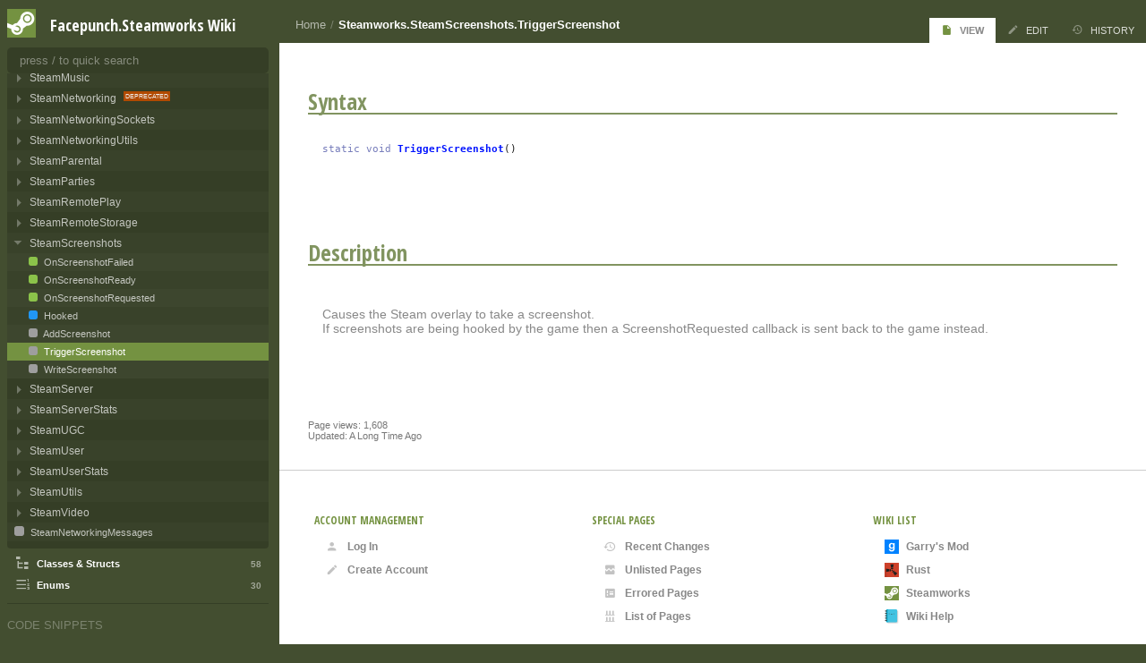

--- FILE ---
content_type: text/html; charset=utf-8
request_url: https://wiki.facepunch.com/steamworks/SteamScreenshots.TriggerScreenshot
body_size: 19515
content:

<!DOCTYPE html>
<html lang="en">
<head>
	<meta charset="utf-8"/>
	<meta name="viewport" content="width=device-width, initial-scale=1.0"/>
	<title>Steamworks.SteamScreenshots.TriggerScreenshot - Facepunch.Steamworks Wiki</title>
	<link rel="stylesheet" href="/styles/steamworks.css?n=820978e9-6bd5-4ded-bc20-c3d2d1c871cf" />
	<link rel="icon" type="image/png" href="https://files.facepunch.com/garry/3ae321f6-27a0-469d-b546-170f38e5f9ad.png">
	<script src="/script.js?n=820978e9-6bd5-4ded-bc20-c3d2d1c871cf"></script>
	<link rel="search" title="Facepunch.Steamworks Wiki" type="application/opensearchdescription+xml" href="/steamworks/~searchmanifest"/>

	<meta name="twitter:site" content="@fcpnchstds">
	<meta name="twitter:card" content="summary">
	<meta name="theme-color" content="#749241">

	<meta property="og:title" name="og:title" content="Steamworks.SteamScreenshots.TriggerScreenshot">
	<meta property="og:site_name" name="og:site_name" content="Facepunch.Steamworks Wiki">
	<meta property="og:type" name="og:type" content="website">
	<meta property="og:description" name="og:description" content="Causes the Steam overlay to take a screenshot.&#xA;If screenshots are being hooked by the game then a&#xA;ScreenshotRequested callback is sent back to the game instead.&#xA;">

	<script>WikiRealm = "steamworks";</script>

</head>
<body>

<div id="toolbar">

	<div>

		<div>
			<button onclick="ToggleClass( 'sidebar', 'visible' )">
				<i class="mdi mdi-menu"></i>
			</button>
		</div>

		<div class="grow"></div>

		<h1 class="title">
			<a href="/steamworks/">Facepunch.Steamworks Wiki</a>
		</h1>

	</div>

</div>

<div class="body">

		<div class="body-tabs">

			<div class="pagetitle" id="tabs_page_title"><a href="/steamworks/" class="parent">Home</a> / <a href="/steamworks/SteamScreenshots.TriggerScreenshot">Steamworks.SteamScreenshots.TriggerScreenshot</a></div>

			<ul id="pagelinks">
					<li>
		<a href="/steamworks/SteamScreenshots.TriggerScreenshot" class="active" title="">
				<i class="mdi mdi-file"></i>
			View
		</a>
					</li>
					<li>
		<a href="/steamworks/SteamScreenshots.TriggerScreenshot~edit" class="" title="">
				<i class="mdi mdi-pencil"></i>
			Edit
		</a>
					</li>
					<li>
		<a href="/steamworks/SteamScreenshots.TriggerScreenshot~history" class="" title="">
				<i class="mdi mdi-history"></i>
			History
		</a>
					</li>
			</ul>
		</div>

	<div class="content">
		
<div class="content">

		<h1 class="pagetitle" id="pagetitle">Steamworks.SteamScreenshots.TriggerScreenshot</h1>
		<div class="markdown" id="pagecontent"><div class="member">
<h1>Syntax<a class="anchor" href="#syntax"><i class="mdi mdi-link-variant"></i></a><a name="syntax" class="anchor_offset"></a></h1>
<div class="member_line"><span class="keyword">static</span>  <span class='keyword'>void</span>  <a class="subject" href="/steamworks/SteamScreenshots.TriggerScreenshot">TriggerScreenshot</a>()</div><h1>Description<a class="anchor" href="#description"><i class="mdi mdi-link-variant"></i></a><a name="description" class="anchor_offset"></a></h1>
<div class="description_section section"><p>Causes the Steam overlay to take a screenshot.<br>
If screenshots are being hooked by the game then a
ScreenshotRequested callback is sent back to the game instead.</p>
</div></div></div>

</div>

<div class="footer" id="pagefooter">
	Page views: 1,608<br>Updated: A Long Time Ago
</div>
	</div>

	<div class="footer">

		<div>

				<div>
					<h1>Account Management</h1>

					<ul>
						<li>
		<a href="https://auth.facepunch.com/login/?r=aHR0cHM6Ly93aWtpLmZhY2VwdW5jaC5jb20vc3RlYW13b3Jrcy9TdGVhbVNjcmVlbnNob3RzLlRyaWdnZXJTY3JlZW5zaG90" class="" title="">
				<i class="mdi mdi-account"></i>
			Log In
		</a>
						</li>
						<li>
		<a href="https://auth.facepunch.com/login/?r=aHR0cHM6Ly93aWtpLmZhY2VwdW5jaC5jb20vc3RlYW13b3Jrcy9TdGVhbVNjcmVlbnNob3RzLlRyaWdnZXJTY3JlZW5zaG90" class="" title="">
				<i class="mdi mdi-pencil"></i>
			Create Account
		</a>
						</li>
					</ul>
				</div>

			<div>
				<h1>Special Pages</h1>

				<ul>
					<li>
		<a href="/steamworks/~recentchanges" class="" title="A list of recent changes">
				<i class="mdi mdi-history"></i>
			Recent Changes
		</a>
					</li>
					<li>
		<a href="/steamworks/~unlisted" class="" title="Pages that are not in the sidebar">
				<i class="mdi mdi-image-broken-variant"></i>
			Unlisted Pages
		</a>
					</li>
					<li>
		<a href="/steamworks/~errors" class="" title="A list of pages with errors">
				<i class="mdi mdi-code-not-equal"></i>
			Errored Pages
		</a>
					</li>
					<li>
		<a href="/steamworks/~pagelist" class="" title="A list of all pages">
				<i class="mdi mdi-library-shelves"></i>
			List of Pages
		</a>
					</li>
				</ul>
			</div>

			<div>
				<h1>Wiki List</h1>

				<ul>
						<li>
		<a href="/gmod/" class="" title="Tutorials, reference and other resources for gmod&#x27;s players, developers and server hosts">
				<img src="https://files.facepunch.com/garry/822e60dc-c931-43e4-800f-cbe010b3d4cc.png" class="icon"/>
			Garry&#x27;s Mod 
		</a>
						</li>
						<li>
		<a href="/rust/" class="" title="Description text goes here. It should be about this long, it shows under your site title.">
				<img src="https://files.facepunch.com/garry/5e70bc8f-a7c6-4966-891d-4013f317c909.png" class="icon"/>
			Rust 
		</a>
						</li>
						<li>
		<a href="/steamworks/" class="" title="Help and tutorials for using Facepunch&#x27;s C# Steamworks Library">
				<img src="https://files.facepunch.com/garry/3ae321f6-27a0-469d-b546-170f38e5f9ad.png" class="icon"/>
			Steamworks 
		</a>
						</li>
						<li>
		<a href="/wiki/" class="" title="How to edit the wiki with documentation of all the markdown and custom tags">
				<img src="https://files.facepunch.com/garry/b0f790c0-e19e-42a3-9a90-cbd09dc8989d.png" class="icon"/>
			Wiki Help
		</a>
						</li>
				</ul>
			</div>


		</div>

	</div>

</div>


<div id="sidebar">

	<div>

		<div id="ident">
			<div class="icon">
				<a href="/steamworks/">
					<img src="https://files.facepunch.com/garry/3ae321f6-27a0-469d-b546-170f38e5f9ad.png"/>
				</a>
			</div>
			<h1 class="title">
				<a href="/steamworks/">Facepunch.Steamworks Wiki</a>
			</h1>
		</div>

		<div id="topbar">
			<div class="search">
				<input autocomplete="off" id="search" type="search" placeholder="press / to quick search"/>
			</div>
		</div>

		<div id="searchresults"></div>

		<div id="contents">

						<div class="sectionheader">Facepunch.Steamworks</div>
						<div class="section">
            <details class="level1" >
                <summary>
                        <div>
                                <i class="mdi mdi-steam"></i>
                            Getting Started <span class="child-count">3</span>
                        </div>
                </summary>

                <ul>
                            <li>
            <a class="code" href="/steamworks/" search="About Facepunch.Steamworks">
                About Facepunch.Steamworks
            </a>
                            </li>
                            <li>
            <a class="" href="/steamworks/Frequently_Asked_Questions" search="Frequently Asked Questions">
                Frequently Asked Questions
            </a>
                            </li>
                            <li>
            <a class="code" href="/steamworks/Setting_Up" search="Setting Up">
                Setting Up
            </a>
                            </li>
                </ul>
            </details>
            <details class="level1" >
                <summary>
                        <div>
                                <i class="mdi mdi-folder-download"></i>
                            Installing <span class="child-count">1</span>
                        </div>
                </summary>

                <ul>
                            <li>
            <a class="code" href="/steamworks/Installing_For_Unity" search="Installing For Unity">
                Installing For Unity
            </a>
                            </li>
                </ul>
            </details>
            <details class="level1" >
                <summary>
                        <div>
                                <i class="mdi mdi-server"></i>
                            Dedicated Servers <span class="child-count">1</span>
                        </div>
                </summary>

                <ul>
                            <li>
            <a class="code" href="/steamworks/Server_Library" search="Server Library">
                Server Library
            </a>
                            </li>
                </ul>
            </details>
						</div>
						<div class="sectionheader">Api Documentation</div>
						<div class="section">
            <details class="level1" open>
                <summary>
                        <div>
                                <i class="mdi mdi-api"></i>
                            Interfaces <span class="child-count">23</span>
                        </div>
                </summary>

                <ul>
                            <li>
            <details class="level2 cm type" >
                <summary>
                        <a class="cm type" href="/steamworks/SteamApps" search="Steamworks.SteamApps">
                            SteamApps
                        </a>
                </summary>

                <ul>
                            <li>
            <a class="cm memb event static" href="/steamworks/SteamApps.OnDlcInstalled" search="Steamworks.SteamApps.OnDlcInstalled">
                OnDlcInstalled
            </a>
                            </li>
                            <li>
            <a class="cm memb event static" href="/steamworks/SteamApps.OnNewLaunchParameters" search="Steamworks.SteamApps.OnNewLaunchParameters">
                OnNewLaunchParameters
            </a>
                            </li>
                            <li>
            <a class="cm memb property static" href="/steamworks/SteamApps.AppOwner" search="Steamworks.SteamApps.AppOwner">
                AppOwner
            </a>
                            </li>
                            <li>
            <a class="cm memb property static" href="/steamworks/SteamApps.AvailableLanguages" search="Steamworks.SteamApps.AvailableLanguages">
                AvailableLanguages
            </a>
                            </li>
                            <li>
            <a class="cm memb property static" href="/steamworks/SteamApps.BuildId" search="Steamworks.SteamApps.BuildId">
                BuildId
            </a>
                            </li>
                            <li>
            <a class="cm memb property static" href="/steamworks/SteamApps.CommandLine" search="Steamworks.SteamApps.CommandLine">
                CommandLine
            </a>
                            </li>
                            <li>
            <a class="cm memb property static" href="/steamworks/SteamApps.CurrentBetaName" search="Steamworks.SteamApps.CurrentBetaName">
                CurrentBetaName
            </a>
                            </li>
                            <li>
            <a class="cm memb property static" href="/steamworks/SteamApps.GameLanguage" search="Steamworks.SteamApps.GameLanguage">
                GameLanguage
            </a>
                            </li>
                            <li>
            <a class="cm memb property static" href="/steamworks/SteamApps.IsCybercafe" search="Steamworks.SteamApps.IsCybercafe">
                IsCybercafe
            </a>
                            </li>
                            <li>
            <a class="cm memb property static" href="/steamworks/SteamApps.IsLowVoilence" search="Steamworks.SteamApps.IsLowViolence">
                IsLowViolence
            </a>
                            </li>
                            <li>
            <a class="cm memb property static" href="/steamworks/SteamApps.IsSubscribed" search="Steamworks.SteamApps.IsSubscribed">
                IsSubscribed
            </a>
                            </li>
                            <li>
            <a class="cm memb property static" href="/steamworks/SteamApps.IsSubscribedFromFamilySharing" search="Steamworks.SteamApps.IsSubscribedFromFamilySharing">
                IsSubscribedFromFamilySharing
            </a>
                            </li>
                            <li>
            <a class="cm memb property static" href="/steamworks/SteamApps.IsSubscribedFromFreeWeekend" search="Steamworks.SteamApps.IsSubscribedFromFreeWeekend">
                IsSubscribedFromFreeWeekend
            </a>
                            </li>
                            <li>
            <a class="cm memb property static" href="/steamworks/SteamApps.IsVACBanned" search="Steamworks.SteamApps.IsVACBanned">
                IsVACBanned
            </a>
                            </li>
                            <li>
            <a class="cm memb meth static" href="/steamworks/SteamApps.AppInstallDir" search="Steamworks.SteamApps.AppInstallDir">
                AppInstallDir
            </a>
                            </li>
                            <li>
            <a class="cm memb meth static" href="/steamworks/SteamApps.DlcDownloadProgress" search="Steamworks.SteamApps.DlcDownloadProgress">
                DlcDownloadProgress
            </a>
                            </li>
                            <li>
            <a class="cm memb meth static" href="/steamworks/SteamApps.DlcInformation" search="Steamworks.SteamApps.DlcInformation">
                DlcInformation
            </a>
                            </li>
                            <li>
            <a class="cm memb meth static async" href="/steamworks/SteamApps.GetFileDetailsAsync" search="Steamworks.SteamApps.GetFileDetailsAsync">
                GetFileDetailsAsync
            </a>
                            </li>
                            <li>
            <a class="cm memb meth static" href="/steamworks/SteamApps.GetLaunchParam" search="Steamworks.SteamApps.GetLaunchParam">
                GetLaunchParam
            </a>
                            </li>
                            <li>
            <a class="cm memb meth static" href="/steamworks/SteamApps.InstallDlc" search="Steamworks.SteamApps.InstallDlc">
                InstallDlc
            </a>
                            </li>
                            <li>
            <a class="cm memb meth static" href="/steamworks/SteamApps.InstalledDepots" search="Steamworks.SteamApps.InstalledDepots">
                InstalledDepots
            </a>
                            </li>
                            <li>
            <a class="cm memb meth static" href="/steamworks/SteamApps.IsAppInstalled" search="Steamworks.SteamApps.IsAppInstalled">
                IsAppInstalled
            </a>
                            </li>
                            <li>
            <a class="cm memb meth static" href="/steamworks/SteamApps.IsDlcInstalled" search="Steamworks.SteamApps.IsDlcInstalled">
                IsDlcInstalled
            </a>
                            </li>
                            <li>
            <a class="cm memb meth static" href="/steamworks/SteamApps.IsSubscribedToApp" search="Steamworks.SteamApps.IsSubscribedToApp">
                IsSubscribedToApp
            </a>
                            </li>
                            <li>
            <a class="cm memb meth static" href="/steamworks/SteamApps.MarkContentCorrupt" search="Steamworks.SteamApps.MarkContentCorrupt">
                MarkContentCorrupt
            </a>
                            </li>
                            <li>
            <a class="cm memb meth static" href="/steamworks/SteamApps.PurchaseTime" search="Steamworks.SteamApps.PurchaseTime">
                PurchaseTime
            </a>
                            </li>
                            <li>
            <a class="cm memb meth static" href="/steamworks/SteamApps.UninstallDlc" search="Steamworks.SteamApps.UninstallDlc">
                UninstallDlc
            </a>
                            </li>
                </ul>
            </details>
                            </li>
                            <li>
            <details class="level2 cm type" >
                <summary>
                        <a class="cm type" href="/steamworks/SteamClient" search="Steamworks.SteamClient">
                            SteamClient
                        </a>
                </summary>

                <ul>
                            <li>
            <a class="cm memb property static" href="/steamworks/SteamClient.AppId" search="Steamworks.SteamClient.AppId">
                AppId
            </a>
                            </li>
                            <li>
            <a class="cm memb property static" href="/steamworks/SteamClient.IsLoggedOn" search="Steamworks.SteamClient.IsLoggedOn">
                IsLoggedOn
            </a>
                            </li>
                            <li>
            <a class="cm memb property static" href="/steamworks/SteamClient.IsValid" search="Steamworks.SteamClient.IsValid">
                IsValid
            </a>
                            </li>
                            <li>
            <a class="cm memb property static" href="/steamworks/SteamClient.Name" search="Steamworks.SteamClient.Name">
                Name
            </a>
                            </li>
                            <li>
            <a class="cm memb property static" href="/steamworks/SteamClient.State" search="Steamworks.SteamClient.State">
                State
            </a>
                            </li>
                            <li>
            <a class="cm memb property static" href="/steamworks/SteamClient.SteamId" search="Steamworks.SteamClient.SteamId">
                SteamId
            </a>
                            </li>
                            <li>
            <a class="cm memb meth static" href="/steamworks/SteamClient.Init" search="Steamworks.SteamClient.Init">
                Init
            </a>
                            </li>
                            <li>
            <a class="cm memb meth static" href="/steamworks/SteamClient.RestartAppIfNecessary" search="Steamworks.SteamClient.RestartAppIfNecessary">
                RestartAppIfNecessary
            </a>
                            </li>
                            <li>
            <a class="cm memb meth static" href="/steamworks/SteamClient.RunCallbacks" search="Steamworks.SteamClient.RunCallbacks">
                RunCallbacks
            </a>
                            </li>
                            <li>
            <a class="cm memb meth static" href="/steamworks/SteamClient.Shutdown" search="Steamworks.SteamClient.Shutdown">
                Shutdown
            </a>
                            </li>
                </ul>
            </details>
                            </li>
                            <li>
            <details class="level2 cm type" >
                <summary>
                        <a class="cm type" href="/steamworks/SteamFriends" search="Steamworks.SteamFriends">
                            SteamFriends
                        </a>
                </summary>

                <ul>
                            <li>
            <a class="cm memb event static" href="/steamworks/SteamFriends.OnChatMessage" search="Steamworks.SteamFriends.OnChatMessage">
                OnChatMessage
            </a>
                            </li>
                            <li>
            <a class="cm memb event static" href="/steamworks/SteamFriends.OnFriendRichPresenceUpdate" search="Steamworks.SteamFriends.OnFriendRichPresenceUpdate">
                OnFriendRichPresenceUpdate
            </a>
                            </li>
                            <li>
            <a class="cm memb event static" href="/steamworks/SteamFriends.OnGameLobbyJoinRequested" search="Steamworks.SteamFriends.OnGameLobbyJoinRequested">
                OnGameLobbyJoinRequested
            </a>
                            </li>
                            <li>
            <a class="cm memb event static" href="/steamworks/SteamFriends.OnGameOverlayActivated" search="Steamworks.SteamFriends.OnGameOverlayActivated">
                OnGameOverlayActivated
            </a>
                            </li>
                            <li>
            <a class="cm memb event static" href="/steamworks/SteamFriends.OnGameRichPresenceJoinRequested" search="Steamworks.SteamFriends.OnGameRichPresenceJoinRequested">
                OnGameRichPresenceJoinRequested
            </a>
                            </li>
                            <li>
            <a class="cm memb event static" href="/steamworks/SteamFriends.OnGameServerChangeRequested" search="Steamworks.SteamFriends.OnGameServerChangeRequested">
                OnGameServerChangeRequested
            </a>
                            </li>
                            <li>
            <a class="cm memb event static" href="/steamworks/SteamFriends.OnPersonaStateChange" search="Steamworks.SteamFriends.OnPersonaStateChange">
                OnPersonaStateChange
            </a>
                            </li>
                            <li>
            <a class="cm memb property static" href="/steamworks/SteamFriends.ListenForFriendsMessages" search="Steamworks.SteamFriends.ListenForFriendsMessages">
                ListenForFriendsMessages
            </a>
                            </li>
                            <li>
            <a class="cm memb meth static" href="/steamworks/SteamFriends.ClearRichPresence" search="Steamworks.SteamFriends.ClearRichPresence">
                ClearRichPresence
            </a>
                            </li>
                            <li>
            <a class="cm memb meth static" href="/steamworks/SteamFriends.GetBlocked" search="Steamworks.SteamFriends.GetBlocked">
                GetBlocked
            </a>
                            </li>
                            <li>
            <a class="cm memb meth static async" href="/steamworks/SteamFriends.GetFollowerCount" search="Steamworks.SteamFriends.GetFollowerCount">
                GetFollowerCount
            </a>
                            </li>
                            <li>
            <a class="cm memb meth static async" href="/steamworks/SteamFriends.GetFollowingList" search="Steamworks.SteamFriends.GetFollowingList">
                GetFollowingList
            </a>
                            </li>
                            <li>
            <a class="cm memb meth static" href="/steamworks/SteamFriends.GetFriends" search="Steamworks.SteamFriends.GetFriends">
                GetFriends
            </a>
                            </li>
                            <li>
            <a class="cm memb meth static" href="/steamworks/SteamFriends.GetFriendsClanMembers" search="Steamworks.SteamFriends.GetFriendsClanMembers">
                GetFriendsClanMembers
            </a>
                            </li>
                            <li>
            <a class="cm memb meth static" href="/steamworks/SteamFriends.GetFriendsOnGameServer" search="Steamworks.SteamFriends.GetFriendsOnGameServer">
                GetFriendsOnGameServer
            </a>
                            </li>
                            <li>
            <a class="cm memb meth static" href="/steamworks/SteamFriends.GetFriendsRequested" search="Steamworks.SteamFriends.GetFriendsRequested">
                GetFriendsRequested
            </a>
                            </li>
                            <li>
            <a class="cm memb meth static" href="/steamworks/SteamFriends.GetFriendsRequestingFriendship" search="Steamworks.SteamFriends.GetFriendsRequestingFriendship">
                GetFriendsRequestingFriendship
            </a>
                            </li>
                            <li>
            <a class="cm memb meth static" href="/steamworks/SteamFriends.GetFromSource" search="Steamworks.SteamFriends.GetFromSource">
                GetFromSource
            </a>
                            </li>
                            <li>
            <a class="cm memb meth static async" href="/steamworks/SteamFriends.GetLargeAvatarAsync" search="Steamworks.SteamFriends.GetLargeAvatarAsync">
                GetLargeAvatarAsync
            </a>
                            </li>
                            <li>
            <a class="cm memb meth static async" href="/steamworks/SteamFriends.GetMediumAvatarAsync" search="Steamworks.SteamFriends.GetMediumAvatarAsync">
                GetMediumAvatarAsync
            </a>
                            </li>
                            <li>
            <a class="cm memb meth static" href="/steamworks/SteamFriends.GetPlayedWith" search="Steamworks.SteamFriends.GetPlayedWith">
                GetPlayedWith
            </a>
                            </li>
                            <li>
            <a class="cm memb meth static" href="/steamworks/SteamFriends.GetRichPresence" search="Steamworks.SteamFriends.GetRichPresence">
                GetRichPresence
            </a>
                            </li>
                            <li>
            <a class="cm memb meth static async" href="/steamworks/SteamFriends.GetSmallAvatarAsync" search="Steamworks.SteamFriends.GetSmallAvatarAsync">
                GetSmallAvatarAsync
            </a>
                            </li>
                            <li>
            <a class="cm memb meth static async" href="/steamworks/SteamFriends.IsFollowing" search="Steamworks.SteamFriends.IsFollowing">
                IsFollowing
            </a>
                            </li>
                            <li>
            <a class="cm memb meth static" href="/steamworks/SteamFriends.OpenGameInviteOverlay" search="Steamworks.SteamFriends.OpenGameInviteOverlay">
                OpenGameInviteOverlay
            </a>
                            </li>
                            <li>
            <a class="cm memb meth static" href="/steamworks/SteamFriends.OpenOverlay" search="Steamworks.SteamFriends.OpenOverlay">
                OpenOverlay
            </a>
                            </li>
                            <li>
            <a class="cm memb meth static" href="/steamworks/SteamFriends.OpenStoreOverlay" search="Steamworks.SteamFriends.OpenStoreOverlay">
                OpenStoreOverlay
            </a>
                            </li>
                            <li>
            <a class="cm memb meth static" href="/steamworks/SteamFriends.OpenUserOverlay" search="Steamworks.SteamFriends.OpenUserOverlay">
                OpenUserOverlay
            </a>
                            </li>
                            <li>
            <a class="cm memb meth static" href="/steamworks/SteamFriends.OpenWebOverlay" search="Steamworks.SteamFriends.OpenWebOverlay">
                OpenWebOverlay
            </a>
                            </li>
                            <li>
            <a class="cm memb meth static" href="/steamworks/SteamFriends.RequestUserInformation" search="Steamworks.SteamFriends.RequestUserInformation">
                RequestUserInformation
            </a>
                            </li>
                            <li>
            <a class="cm memb meth static" href="/steamworks/SteamFriends.SetPlayedWith" search="Steamworks.SteamFriends.SetPlayedWith">
                SetPlayedWith
            </a>
                            </li>
                            <li>
            <a class="cm memb meth static" href="/steamworks/SteamFriends.SetRichPresence" search="Steamworks.SteamFriends.SetRichPresence">
                SetRichPresence
            </a>
                            </li>
                </ul>
            </details>
                            </li>
                            <li>
            <details class="level2 cm type" >
                <summary>
                        <a class="cm type" href="/steamworks/SteamInput" search="Steamworks.SteamInput">
                            SteamInput
                        </a>
                </summary>

                <ul>
                            <li>
            <a class="cm memb property static" href="/steamworks/SteamInput.Controllers" search="Steamworks.SteamInput.Controllers">
                Controllers
            </a>
                            </li>
                            <li>
            <a class="cm memb meth static" href="/steamworks/SteamInput.GetDigitalActionGlyph" search="Steamworks.SteamInput.GetDigitalActionGlyph">
                GetDigitalActionGlyph
            </a>
                            </li>
                            <li>
            <a class="cm memb meth static" href="/steamworks/SteamInput.RunFrame" search="Steamworks.SteamInput.RunFrame">
                RunFrame
            </a>
                            </li>
                </ul>
            </details>
                            </li>
                            <li>
            <details class="level2 cm type" >
                <summary>
                        <a class="cm type" href="/steamworks/SteamInventory" search="Steamworks.SteamInventory">
                            SteamInventory
                        </a>
                </summary>

                <ul>
                            <li>
            <a class="cm memb event static" href="/steamworks/SteamInventory.OnDefinitionsUpdated" search="Steamworks.SteamInventory.OnDefinitionsUpdated">
                OnDefinitionsUpdated
            </a>
                            </li>
                            <li>
            <a class="cm memb event static" href="/steamworks/SteamInventory.OnInventoryUpdated" search="Steamworks.SteamInventory.OnInventoryUpdated">
                OnInventoryUpdated
            </a>
                            </li>
                            <li>
            <a class="cm memb property static" href="/steamworks/SteamInventory.Currency" search="Steamworks.SteamInventory.Currency">
                Currency
            </a>
                            </li>
                            <li>
            <a class="cm memb property static" href="/steamworks/SteamInventory.Definitions" search="Steamworks.SteamInventory.Definitions">
                Definitions
            </a>
                            </li>
                            <li>
            <a class="cm memb property static" href="/steamworks/SteamInventory.Items" search="Steamworks.SteamInventory.Items">
                Items
            </a>
                            </li>
                            <li>
            <a class="cm memb meth static async" href="/steamworks/SteamInventory.AddPromoItemAsync" search="Steamworks.SteamInventory.AddPromoItemAsync">
                AddPromoItemAsync
            </a>
                            </li>
                            <li>
            <a class="cm memb meth static async" href="/steamworks/SteamInventory.CraftItemAsync" search="Steamworks.SteamInventory.CraftItemAsync">
                CraftItemAsync
            </a>
                            </li>
                            <li>
            <a class="cm memb meth static async" href="/steamworks/SteamInventory.DeserializeAsync" search="Steamworks.SteamInventory.DeserializeAsync">
                DeserializeAsync
            </a>
                            </li>
                            <li>
            <a class="cm memb meth static" href="/steamworks/SteamInventory.FindDefinition" search="Steamworks.SteamInventory.FindDefinition">
                FindDefinition
            </a>
                            </li>
                            <li>
            <a class="cm memb meth static async" href="/steamworks/SteamInventory.GenerateItemAsync" search="Steamworks.SteamInventory.GenerateItemAsync">
                GenerateItemAsync
            </a>
                            </li>
                            <li>
            <a class="cm memb meth static" href="/steamworks/SteamInventory.GetAllItems" search="Steamworks.SteamInventory.GetAllItems">
                GetAllItems
            </a>
                            </li>
                            <li>
            <a class="cm memb meth static async" href="/steamworks/SteamInventory.GetAllItemsAsync" search="Steamworks.SteamInventory.GetAllItemsAsync">
                GetAllItemsAsync
            </a>
                            </li>
                            <li>
            <a class="cm memb meth static async" href="/steamworks/SteamInventory.GetDefinitionsWithPricesAsync" search="Steamworks.SteamInventory.GetDefinitionsWithPricesAsync">
                GetDefinitionsWithPricesAsync
            </a>
                            </li>
                            <li>
            <a class="cm memb meth static async" href="/steamworks/SteamInventory.GrantPromoItemsAsync" search="Steamworks.SteamInventory.GrantPromoItemsAsync">
                GrantPromoItemsAsync
            </a>
                            </li>
                            <li>
            <a class="cm memb meth static" href="/steamworks/SteamInventory.LoadItemDefinitions" search="Steamworks.SteamInventory.LoadItemDefinitions">
                LoadItemDefinitions
            </a>
                            </li>
                            <li>
            <a class="cm memb meth static async" href="/steamworks/SteamInventory.StartPurchaseAsync" search="Steamworks.SteamInventory.StartPurchaseAsync">
                StartPurchaseAsync
            </a>
                            </li>
                            <li>
            <a class="cm memb meth static async" href="/steamworks/SteamInventory.TriggerItemDropAsync" search="Steamworks.SteamInventory.TriggerItemDropAsync">
                TriggerItemDropAsync
            </a>
                            </li>
                            <li>
            <a class="cm memb meth static async" href="/steamworks/SteamInventory.WaitForDefinitions" search="Steamworks.SteamInventory.WaitForDefinitions">
                WaitForDefinitions
            </a>
                            </li>
                </ul>
            </details>
                            </li>
                            <li>
            <details class="level2 cm type" >
                <summary>
                        <a class="cm type" href="/steamworks/SteamMatchmaking" search="Steamworks.SteamMatchmaking">
                            SteamMatchmaking
                        </a>
                </summary>

                <ul>
                            <li>
            <a class="cm memb event static" href="/steamworks/SteamMatchmaking.OnChatMessage" search="Steamworks.SteamMatchmaking.OnChatMessage">
                OnChatMessage
            </a>
                            </li>
                            <li>
            <a class="cm memb event static" href="/steamworks/SteamMatchmaking.OnLobbyCreated" search="Steamworks.SteamMatchmaking.OnLobbyCreated">
                OnLobbyCreated
            </a>
                            </li>
                            <li>
            <a class="cm memb event static" href="/steamworks/SteamMatchmaking.OnLobbyDataChanged" search="Steamworks.SteamMatchmaking.OnLobbyDataChanged">
                OnLobbyDataChanged
            </a>
                            </li>
                            <li>
            <a class="cm memb event static" href="/steamworks/SteamMatchmaking.OnLobbyEntered" search="Steamworks.SteamMatchmaking.OnLobbyEntered">
                OnLobbyEntered
            </a>
                            </li>
                            <li>
            <a class="cm memb event static" href="/steamworks/SteamMatchmaking.OnLobbyGameCreated" search="Steamworks.SteamMatchmaking.OnLobbyGameCreated">
                OnLobbyGameCreated
            </a>
                            </li>
                            <li>
            <a class="cm memb event static" href="/steamworks/SteamMatchmaking.OnLobbyInvite" search="Steamworks.SteamMatchmaking.OnLobbyInvite">
                OnLobbyInvite
            </a>
                            </li>
                            <li>
            <a class="cm memb event static" href="/steamworks/SteamMatchmaking.OnLobbyMemberBanned" search="Steamworks.SteamMatchmaking.OnLobbyMemberBanned">
                OnLobbyMemberBanned
            </a>
                            </li>
                            <li>
            <a class="cm memb event static" href="/steamworks/SteamMatchmaking.OnLobbyMemberDataChanged" search="Steamworks.SteamMatchmaking.OnLobbyMemberDataChanged">
                OnLobbyMemberDataChanged
            </a>
                            </li>
                            <li>
            <a class="cm memb event static" href="/steamworks/SteamMatchmaking.OnLobbyMemberDisconnected" search="Steamworks.SteamMatchmaking.OnLobbyMemberDisconnected">
                OnLobbyMemberDisconnected
            </a>
                            </li>
                            <li>
            <a class="cm memb event static" href="/steamworks/SteamMatchmaking.OnLobbyMemberJoined" search="Steamworks.SteamMatchmaking.OnLobbyMemberJoined">
                OnLobbyMemberJoined
            </a>
                            </li>
                            <li>
            <a class="cm memb event static" href="/steamworks/SteamMatchmaking.OnLobbyMemberKicked" search="Steamworks.SteamMatchmaking.OnLobbyMemberKicked">
                OnLobbyMemberKicked
            </a>
                            </li>
                            <li>
            <a class="cm memb event static" href="/steamworks/SteamMatchmaking.OnLobbyMemberLeave" search="Steamworks.SteamMatchmaking.OnLobbyMemberLeave">
                OnLobbyMemberLeave
            </a>
                            </li>
                            <li>
            <a class="cm memb property static" href="/steamworks/SteamMatchmaking.LobbyList" search="Steamworks.SteamMatchmaking.LobbyList">
                LobbyList
            </a>
                            </li>
                            <li>
            <a class="cm memb meth static async" href="/steamworks/SteamMatchmaking.CreateLobbyAsync" search="Steamworks.SteamMatchmaking.CreateLobbyAsync">
                CreateLobbyAsync
            </a>
                            </li>
                            <li>
            <a class="cm memb meth static" href="/steamworks/SteamMatchmaking.GetFavoriteServers" search="Steamworks.SteamMatchmaking.GetFavoriteServers">
                GetFavoriteServers
            </a>
                            </li>
                            <li>
            <a class="cm memb meth static" href="/steamworks/SteamMatchmaking.GetHistoryServers" search="Steamworks.SteamMatchmaking.GetHistoryServers">
                GetHistoryServers
            </a>
                            </li>
                            <li>
            <a class="cm memb meth static async" href="/steamworks/SteamMatchmaking.JoinLobbyAsync" search="Steamworks.SteamMatchmaking.JoinLobbyAsync">
                JoinLobbyAsync
            </a>
                            </li>
                </ul>
            </details>
                            </li>
                            <li>
            <details class="level2 cm type" >
                <summary>
                        <a class="cm type" href="/steamworks/SteamMusic" search="Steamworks.SteamMusic">
                            SteamMusic
                        </a>
                </summary>

                <ul>
                            <li>
            <a class="cm memb event static" href="/steamworks/SteamMusic.OnPlaybackChanged" search="Steamworks.SteamMusic.OnPlaybackChanged">
                OnPlaybackChanged
            </a>
                            </li>
                            <li>
            <a class="cm memb event static" href="/steamworks/SteamMusic.OnVolumeChanged" search="Steamworks.SteamMusic.OnVolumeChanged">
                OnVolumeChanged
            </a>
                            </li>
                            <li>
            <a class="cm memb property static" href="/steamworks/SteamMusic.IsEnabled" search="Steamworks.SteamMusic.IsEnabled">
                IsEnabled
            </a>
                            </li>
                            <li>
            <a class="cm memb property static" href="/steamworks/SteamMusic.IsPlaying" search="Steamworks.SteamMusic.IsPlaying">
                IsPlaying
            </a>
                            </li>
                            <li>
            <a class="cm memb property static" href="/steamworks/SteamMusic.Status" search="Steamworks.SteamMusic.Status">
                Status
            </a>
                            </li>
                            <li>
            <a class="cm memb property static" href="/steamworks/SteamMusic.Volume" search="Steamworks.SteamMusic.Volume">
                Volume
            </a>
                            </li>
                            <li>
            <a class="cm memb meth static" href="/steamworks/SteamMusic.Pause" search="Steamworks.SteamMusic.Pause">
                Pause
            </a>
                            </li>
                            <li>
            <a class="cm memb meth static" href="/steamworks/SteamMusic.Play" search="Steamworks.SteamMusic.Play">
                Play
            </a>
                            </li>
                            <li>
            <a class="cm memb meth static" href="/steamworks/SteamMusic.PlayNext" search="Steamworks.SteamMusic.PlayNext">
                PlayNext
            </a>
                            </li>
                            <li>
            <a class="cm memb meth static" href="/steamworks/SteamMusic.PlayPrevious" search="Steamworks.SteamMusic.PlayPrevious">
                PlayPrevious
            </a>
                            </li>
                </ul>
            </details>
                            </li>
                            <li>
            <details class="level2 cm depr type" >
                <summary>
                        <a class="cm depr type" href="/steamworks/SteamNetworking" search="Steamworks.SteamNetworking">
                            SteamNetworking
                        </a>
                </summary>

                <ul>
                            <li>
            <a class="cm memb field static" href="/steamworks/SteamNetworking.OnP2PConnectionFailed" search="Steamworks.SteamNetworking.OnP2PConnectionFailed">
                OnP2PConnectionFailed
            </a>
                            </li>
                            <li>
            <a class="cm memb field static" href="/steamworks/SteamNetworking.OnP2PSessionRequest" search="Steamworks.SteamNetworking.OnP2PSessionRequest">
                OnP2PSessionRequest
            </a>
                            </li>
                            <li>
            <a class="cm memb meth static" href="/steamworks/SteamNetworking.AcceptP2PSessionWithUser" search="Steamworks.SteamNetworking.AcceptP2PSessionWithUser">
                AcceptP2PSessionWithUser
            </a>
                            </li>
                            <li>
            <a class="cm memb meth static" href="/steamworks/SteamNetworking.AllowP2PPacketRelay" search="Steamworks.SteamNetworking.AllowP2PPacketRelay">
                AllowP2PPacketRelay
            </a>
                            </li>
                            <li>
            <a class="cm memb meth static" href="/steamworks/SteamNetworking.CloseP2PSessionWithUser" search="Steamworks.SteamNetworking.CloseP2PSessionWithUser">
                CloseP2PSessionWithUser
            </a>
                            </li>
                            <li>
            <a class="cm memb meth static" href="/steamworks/SteamNetworking.IsP2PPacketAvailable" search="Steamworks.SteamNetworking.IsP2PPacketAvailable">
                IsP2PPacketAvailable
            </a>
                            </li>
                            <li>
            <a class="cm memb meth static" href="/steamworks/SteamNetworking.ReadP2PPacket" search="Steamworks.SteamNetworking.ReadP2PPacket">
                ReadP2PPacket
            </a>
                            </li>
                            <li>
            <a class="cm memb meth static" href="/steamworks/SteamNetworking.SendP2PPacket" search="Steamworks.SteamNetworking.SendP2PPacket">
                SendP2PPacket
            </a>
                            </li>
                </ul>
            </details>
                            </li>
                            <li>
            <details class="level2 cm type" >
                <summary>
                        <a class="cm type" href="/steamworks/SteamNetworkingSockets" search="Steamworks.SteamNetworkingSockets">
                            SteamNetworkingSockets
                        </a>
                </summary>

                <ul>
                            <li>
            <a class="cm memb event static" href="/steamworks/SteamNetworkingSockets.OnConnectionStatusChanged" search="Steamworks.SteamNetworkingSockets.OnConnectionStatusChanged">
                OnConnectionStatusChanged
            </a>
                            </li>
                            <li>
            <a class="cm memb meth static" href="/steamworks/SteamNetworkingSockets.ConnectNormal" search="Steamworks.SteamNetworkingSockets.ConnectNormal">
                ConnectNormal
            </a>
                            </li>
                            <li>
            <a class="cm memb meth static" href="/steamworks/SteamNetworkingSockets.ConnectRelay" search="Steamworks.SteamNetworkingSockets.ConnectRelay">
                ConnectRelay
            </a>
                            </li>
                            <li>
            <a class="cm memb meth static" href="/steamworks/SteamNetworkingSockets.CreateNormalSocket" search="Steamworks.SteamNetworkingSockets.CreateNormalSocket">
                CreateNormalSocket
            </a>
                            </li>
                            <li>
            <a class="cm memb meth static" href="/steamworks/SteamNetworkingSockets.CreateRelaySocket" search="Steamworks.SteamNetworkingSockets.CreateRelaySocket">
                CreateRelaySocket
            </a>
                            </li>
                </ul>
            </details>
                            </li>
                            <li>
            <details class="level2 cm type" >
                <summary>
                        <a class="cm type" href="/steamworks/SteamNetworkingUtils" search="Steamworks.SteamNetworkingUtils">
                            SteamNetworkingUtils
                        </a>
                </summary>

                <ul>
                            <li>
            <a class="cm memb event static" href="/steamworks/SteamNetworkingUtils.OnDebugOutput" search="Steamworks.SteamNetworkingUtils.OnDebugOutput">
                OnDebugOutput
            </a>
                            </li>
                            <li>
            <a class="cm memb property static" href="/steamworks/SteamNetworkingUtils.ConnectionTimeout" search="Steamworks.SteamNetworkingUtils.ConnectionTimeout">
                ConnectionTimeout
            </a>
                            </li>
                            <li>
            <a class="cm memb property static" href="/steamworks/SteamNetworkingUtils.DebugLevel" search="Steamworks.SteamNetworkingUtils.DebugLevel">
                DebugLevel
            </a>
                            </li>
                            <li>
            <a class="cm memb property static" href="/steamworks/SteamNetworkingUtils.FakeRecvPacketLag" search="Steamworks.SteamNetworkingUtils.FakeRecvPacketLag">
                FakeRecvPacketLag
            </a>
                            </li>
                            <li>
            <a class="cm memb property static" href="/steamworks/SteamNetworkingUtils.FakeRecvPacketLoss" search="Steamworks.SteamNetworkingUtils.FakeRecvPacketLoss">
                FakeRecvPacketLoss
            </a>
                            </li>
                            <li>
            <a class="cm memb property static" href="/steamworks/SteamNetworkingUtils.FakeSendPacketLag" search="Steamworks.SteamNetworkingUtils.FakeSendPacketLag">
                FakeSendPacketLag
            </a>
                            </li>
                            <li>
            <a class="cm memb property static" href="/steamworks/SteamNetworkingUtils.FakeSendPacketLoss" search="Steamworks.SteamNetworkingUtils.FakeSendPacketLoss">
                FakeSendPacketLoss
            </a>
                            </li>
                            <li>
            <a class="cm memb property static" href="/steamworks/SteamNetworkingUtils.LocalPingLocation" search="Steamworks.SteamNetworkingUtils.LocalPingLocation">
                LocalPingLocation
            </a>
                            </li>
                            <li>
            <a class="cm memb property static" href="/steamworks/SteamNetworkingUtils.LocalTimestamp" search="Steamworks.SteamNetworkingUtils.LocalTimestamp">
                LocalTimestamp
            </a>
                            </li>
                            <li>
            <a class="cm memb property static" href="/steamworks/SteamNetworkingUtils.SendBufferSize" search="Steamworks.SteamNetworkingUtils.SendBufferSize">
                SendBufferSize
            </a>
                            </li>
                            <li>
            <a class="cm memb property static" href="/steamworks/SteamNetworkingUtils.Status" search="Steamworks.SteamNetworkingUtils.Status">
                Status
            </a>
                            </li>
                            <li>
            <a class="cm memb property static" href="/steamworks/SteamNetworkingUtils.Timeout" search="Steamworks.SteamNetworkingUtils.Timeout">
                Timeout
            </a>
                            </li>
                            <li>
            <a class="cm memb meth static" href="/steamworks/SteamNetworkingUtils.EstimatePingTo" search="Steamworks.SteamNetworkingUtils.EstimatePingTo">
                EstimatePingTo
            </a>
                            </li>
                            <li>
            <a class="cm memb meth static" href="/steamworks/SteamNetworkingUtils.InitRelayNetworkAccess" search="Steamworks.SteamNetworkingUtils.InitRelayNetworkAccess">
                InitRelayNetworkAccess
            </a>
                            </li>
                            <li>
            <a class="cm memb meth static async" href="/steamworks/SteamNetworkingUtils.WaitForPingDataAsync" search="Steamworks.SteamNetworkingUtils.WaitForPingDataAsync">
                WaitForPingDataAsync
            </a>
                            </li>
                </ul>
            </details>
                            </li>
                            <li>
            <details class="level2 cm type" >
                <summary>
                        <a class="cm type" href="/steamworks/SteamParental" search="Steamworks.SteamParental">
                            SteamParental
                        </a>
                </summary>

                <ul>
                            <li>
            <a class="cm memb event static" href="/steamworks/SteamParental.OnSettingsChanged" search="Steamworks.SteamParental.OnSettingsChanged">
                OnSettingsChanged
            </a>
                            </li>
                            <li>
            <a class="cm memb property static" href="/steamworks/SteamParental.IsParentalLockEnabled" search="Steamworks.SteamParental.IsParentalLockEnabled">
                IsParentalLockEnabled
            </a>
                            </li>
                            <li>
            <a class="cm memb property static" href="/steamworks/SteamParental.IsParentalLockLocked" search="Steamworks.SteamParental.IsParentalLockLocked">
                IsParentalLockLocked
            </a>
                            </li>
                            <li>
            <a class="cm memb meth static" href="/steamworks/SteamParental.BIsAppInBlockList" search="Steamworks.SteamParental.BIsAppInBlockList">
                BIsAppInBlockList
            </a>
                            </li>
                            <li>
            <a class="cm memb meth static" href="/steamworks/SteamParental.BIsFeatureInBlockList" search="Steamworks.SteamParental.BIsFeatureInBlockList">
                BIsFeatureInBlockList
            </a>
                            </li>
                            <li>
            <a class="cm memb meth static" href="/steamworks/SteamParental.IsAppBlocked" search="Steamworks.SteamParental.IsAppBlocked">
                IsAppBlocked
            </a>
                            </li>
                            <li>
            <a class="cm memb meth static" href="/steamworks/SteamParental.IsFeatureBlocked" search="Steamworks.SteamParental.IsFeatureBlocked">
                IsFeatureBlocked
            </a>
                            </li>
                </ul>
            </details>
                            </li>
                            <li>
            <details class="level2 cm type" >
                <summary>
                        <a class="cm type" href="/steamworks/SteamParties" search="Steamworks.SteamParties">
                            SteamParties
                        </a>
                </summary>

                <ul>
                            <li>
            <a class="cm memb event static" href="/steamworks/SteamParties.OnActiveBeaconsUpdated" search="Steamworks.SteamParties.OnActiveBeaconsUpdated">
                OnActiveBeaconsUpdated
            </a>
                            </li>
                            <li>
            <a class="cm memb event static" href="/steamworks/SteamParties.OnBeaconLocationsUpdated" search="Steamworks.SteamParties.OnBeaconLocationsUpdated">
                OnBeaconLocationsUpdated
            </a>
                            </li>
                            <li>
            <a class="cm memb property static" href="/steamworks/SteamParties.ActiveBeaconCount" search="Steamworks.SteamParties.ActiveBeaconCount">
                ActiveBeaconCount
            </a>
                            </li>
                            <li>
            <a class="cm memb property static" href="/steamworks/SteamParties.ActiveBeacons" search="Steamworks.SteamParties.ActiveBeacons">
                ActiveBeacons
            </a>
                            </li>
                </ul>
            </details>
                            </li>
                            <li>
            <details class="level2 cm type" >
                <summary>
                        <a class="cm type" href="/steamworks/SteamRemotePlay" search="Steamworks.SteamRemotePlay">
                            SteamRemotePlay
                        </a>
                </summary>

                <ul>
                            <li>
            <a class="cm memb event static" href="/steamworks/SteamRemotePlay.OnSessionConnected" search="Steamworks.SteamRemotePlay.OnSessionConnected">
                OnSessionConnected
            </a>
                            </li>
                            <li>
            <a class="cm memb event static" href="/steamworks/SteamRemotePlay.OnSessionDisconnected" search="Steamworks.SteamRemotePlay.OnSessionDisconnected">
                OnSessionDisconnected
            </a>
                            </li>
                            <li>
            <a class="cm memb property static" href="/steamworks/SteamRemotePlay.SessionCount" search="Steamworks.SteamRemotePlay.SessionCount">
                SessionCount
            </a>
                            </li>
                            <li>
            <a class="cm memb meth static" href="/steamworks/SteamRemotePlay.GetSession" search="Steamworks.SteamRemotePlay.GetSession">
                GetSession
            </a>
                            </li>
                            <li>
            <a class="cm memb meth static" href="/steamworks/SteamRemotePlay.SendInvite" search="Steamworks.SteamRemotePlay.SendInvite">
                SendInvite
            </a>
                            </li>
                </ul>
            </details>
                            </li>
                            <li>
            <details class="level2 cm type" >
                <summary>
                        <a class="cm type" href="/steamworks/SteamRemoteStorage" search="Steamworks.SteamRemoteStorage">
                            SteamRemoteStorage
                        </a>
                </summary>

                <ul>
                            <li>
            <a class="cm memb property static" href="/steamworks/SteamRemoteStorage.FileCount" search="Steamworks.SteamRemoteStorage.FileCount">
                FileCount
            </a>
                            </li>
                            <li>
            <a class="cm memb property static" href="/steamworks/SteamRemoteStorage.Files" search="Steamworks.SteamRemoteStorage.Files">
                Files
            </a>
                            </li>
                            <li>
            <a class="cm memb property static" href="/steamworks/SteamRemoteStorage.IsCloudEnabled" search="Steamworks.SteamRemoteStorage.IsCloudEnabled">
                IsCloudEnabled
            </a>
                            </li>
                            <li>
            <a class="cm memb property static" href="/steamworks/SteamRemoteStorage.IsCloudEnabledForAccount" search="Steamworks.SteamRemoteStorage.IsCloudEnabledForAccount">
                IsCloudEnabledForAccount
            </a>
                            </li>
                            <li>
            <a class="cm memb property static" href="/steamworks/SteamRemoteStorage.IsCloudEnabledForApp" search="Steamworks.SteamRemoteStorage.IsCloudEnabledForApp">
                IsCloudEnabledForApp
            </a>
                            </li>
                            <li>
            <a class="cm memb property static" href="/steamworks/SteamRemoteStorage.QuotaBytes" search="Steamworks.SteamRemoteStorage.QuotaBytes">
                QuotaBytes
            </a>
                            </li>
                            <li>
            <a class="cm memb property static" href="/steamworks/SteamRemoteStorage.QuotaRemainingBytes" search="Steamworks.SteamRemoteStorage.QuotaRemainingBytes">
                QuotaRemainingBytes
            </a>
                            </li>
                            <li>
            <a class="cm memb property static" href="/steamworks/SteamRemoteStorage.QuotaUsedBytes" search="Steamworks.SteamRemoteStorage.QuotaUsedBytes">
                QuotaUsedBytes
            </a>
                            </li>
                            <li>
            <a class="cm memb meth static" href="/steamworks/SteamRemoteStorage.FileDelete" search="Steamworks.SteamRemoteStorage.FileDelete">
                FileDelete
            </a>
                            </li>
                            <li>
            <a class="cm memb meth static" href="/steamworks/SteamRemoteStorage.FileExists" search="Steamworks.SteamRemoteStorage.FileExists">
                FileExists
            </a>
                            </li>
                            <li>
            <a class="cm memb meth static" href="/steamworks/SteamRemoteStorage.FileForget" search="Steamworks.SteamRemoteStorage.FileForget">
                FileForget
            </a>
                            </li>
                            <li>
            <a class="cm memb meth static" href="/steamworks/SteamRemoteStorage.FilePersisted" search="Steamworks.SteamRemoteStorage.FilePersisted">
                FilePersisted
            </a>
                            </li>
                            <li>
            <a class="cm memb meth static" href="/steamworks/SteamRemoteStorage.FileRead" search="Steamworks.SteamRemoteStorage.FileRead">
                FileRead
            </a>
                            </li>
                            <li>
            <a class="cm memb meth static" href="/steamworks/SteamRemoteStorage.FileSize" search="Steamworks.SteamRemoteStorage.FileSize">
                FileSize
            </a>
                            </li>
                            <li>
            <a class="cm memb meth static" href="/steamworks/SteamRemoteStorage.FileTime" search="Steamworks.SteamRemoteStorage.FileTime">
                FileTime
            </a>
                            </li>
                            <li>
            <a class="cm memb meth static" href="/steamworks/SteamRemoteStorage.FileWrite" search="Steamworks.SteamRemoteStorage.FileWrite">
                FileWrite
            </a>
                            </li>
                </ul>
            </details>
                            </li>
                            <li>
            <details class="level2 cm type" open>
                <summary>
                        <a class="cm type" href="/steamworks/SteamScreenshots" search="Steamworks.SteamScreenshots">
                            SteamScreenshots
                        </a>
                </summary>

                <ul>
                            <li>
            <a class="cm memb event static" href="/steamworks/SteamScreenshots.OnScreenshotFailed" search="Steamworks.SteamScreenshots.OnScreenshotFailed">
                OnScreenshotFailed
            </a>
                            </li>
                            <li>
            <a class="cm memb event static" href="/steamworks/SteamScreenshots.OnScreenshotReady" search="Steamworks.SteamScreenshots.OnScreenshotReady">
                OnScreenshotReady
            </a>
                            </li>
                            <li>
            <a class="cm memb event static" href="/steamworks/SteamScreenshots.OnScreenshotRequested" search="Steamworks.SteamScreenshots.OnScreenshotRequested">
                OnScreenshotRequested
            </a>
                            </li>
                            <li>
            <a class="cm memb property static" href="/steamworks/SteamScreenshots.Hooked" search="Steamworks.SteamScreenshots.Hooked">
                Hooked
            </a>
                            </li>
                            <li>
            <a class="cm memb meth static" href="/steamworks/SteamScreenshots.AddScreenshot" search="Steamworks.SteamScreenshots.AddScreenshot">
                AddScreenshot
            </a>
                            </li>
                            <li>
            <a class="cm memb meth static active" href="/steamworks/SteamScreenshots.TriggerScreenshot" search="Steamworks.SteamScreenshots.TriggerScreenshot">
                TriggerScreenshot
            </a>
                            </li>
                            <li>
            <a class="cm memb meth static" href="/steamworks/SteamScreenshots.WriteScreenshot" search="Steamworks.SteamScreenshots.WriteScreenshot">
                WriteScreenshot
            </a>
                            </li>
                </ul>
            </details>
                            </li>
                            <li>
            <details class="level2 cm type" >
                <summary>
                        <a class="cm type" href="/steamworks/SteamServer" search="Steamworks.SteamServer">
                            SteamServer
                        </a>
                </summary>

                <ul>
                            <li>
            <a class="cm memb event static" href="/steamworks/SteamServer.OnSteamNetAuthenticationStatus" search="Steamworks.SteamServer.OnSteamNetAuthenticationStatus">
                OnSteamNetAuthenticationStatus
            </a>
                            </li>
                            <li>
            <a class="cm memb event static" href="/steamworks/SteamServer.OnSteamServerConnectFailure" search="Steamworks.SteamServer.OnSteamServerConnectFailure">
                OnSteamServerConnectFailure
            </a>
                            </li>
                            <li>
            <a class="cm memb event static" href="/steamworks/SteamServer.OnSteamServersConnected" search="Steamworks.SteamServer.OnSteamServersConnected">
                OnSteamServersConnected
            </a>
                            </li>
                            <li>
            <a class="cm memb event static" href="/steamworks/SteamServer.OnSteamServersDisconnected" search="Steamworks.SteamServer.OnSteamServersDisconnected">
                OnSteamServersDisconnected
            </a>
                            </li>
                            <li>
            <a class="cm memb event static" href="/steamworks/SteamServer.OnValidateAuthTicketResponse" search="Steamworks.SteamServer.OnValidateAuthTicketResponse">
                OnValidateAuthTicketResponse
            </a>
                            </li>
                            <li>
            <a class="cm memb property static" href="/steamworks/SteamServer.AutomaticHeartbeatRate" search="Steamworks.SteamServer.AutomaticHeartbeatRate">
                AutomaticHeartbeatRate
            </a>
                            </li>
                            <li>
            <a class="cm memb property static" href="/steamworks/SteamServer.AutomaticHeartbeats" search="Steamworks.SteamServer.AutomaticHeartbeats">
                AutomaticHeartbeats
            </a>
                            </li>
                            <li>
            <a class="cm memb property static" href="/steamworks/SteamServer.BotCount" search="Steamworks.SteamServer.BotCount">
                BotCount
            </a>
                            </li>
                            <li>
            <a class="cm memb property static" href="/steamworks/SteamServer.DedicatedServer" search="Steamworks.SteamServer.DedicatedServer">
                DedicatedServer
            </a>
                            </li>
                            <li>
            <a class="cm memb property static" href="/steamworks/SteamServer.GameDescription" search="Steamworks.SteamServer.GameDescription">
                GameDescription
            </a>
                            </li>
                            <li>
            <a class="cm memb property static" href="/steamworks/SteamServer.GameTags" search="Steamworks.SteamServer.GameTags">
                GameTags
            </a>
                            </li>
                            <li>
            <a class="cm memb property static" href="/steamworks/SteamServer.IsValid" search="Steamworks.SteamServer.IsValid">
                IsValid
            </a>
                            </li>
                            <li>
            <a class="cm memb property static" href="/steamworks/SteamServer.LoggedOn" search="Steamworks.SteamServer.LoggedOn">
                LoggedOn
            </a>
                            </li>
                            <li>
            <a class="cm memb property static" href="/steamworks/SteamServer.MapName" search="Steamworks.SteamServer.MapName">
                MapName
            </a>
                            </li>
                            <li>
            <a class="cm memb property static" href="/steamworks/SteamServer.MaxPlayers" search="Steamworks.SteamServer.MaxPlayers">
                MaxPlayers
            </a>
                            </li>
                            <li>
            <a class="cm memb property static" href="/steamworks/SteamServer.ModDir" search="Steamworks.SteamServer.ModDir">
                ModDir
            </a>
                            </li>
                            <li>
            <a class="cm memb property static" href="/steamworks/SteamServer.Passworded" search="Steamworks.SteamServer.Passworded">
                Passworded
            </a>
                            </li>
                            <li>
            <a class="cm memb property static" href="/steamworks/SteamServer.Product" search="Steamworks.SteamServer.Product">
                Product
            </a>
                            </li>
                            <li>
            <a class="cm memb property static" href="/steamworks/SteamServer.PublicIp" search="Steamworks.SteamServer.PublicIp">
                PublicIp
            </a>
                            </li>
                            <li>
            <a class="cm memb property static" href="/steamworks/SteamServer.ServerName" search="Steamworks.SteamServer.ServerName">
                ServerName
            </a>
                            </li>
                            <li>
            <a class="cm memb property static" href="/steamworks/SteamServer.SteamId" search="Steamworks.SteamServer.SteamId">
                SteamId
            </a>
                            </li>
                            <li>
            <a class="cm memb meth static" href="/steamworks/SteamServer.BeginAuthSession" search="Steamworks.SteamServer.BeginAuthSession">
                BeginAuthSession
            </a>
                            </li>
                            <li>
            <a class="cm memb meth static" href="/steamworks/SteamServer.ClearKeys" search="Steamworks.SteamServer.ClearKeys">
                ClearKeys
            </a>
                            </li>
                            <li>
            <a class="cm memb meth static" href="/steamworks/SteamServer.EndSession" search="Steamworks.SteamServer.EndSession">
                EndSession
            </a>
                            </li>
                            <li>
            <a class="cm memb meth static" href="/steamworks/SteamServer.ForceHeartbeat" search="Steamworks.SteamServer.ForceHeartbeat">
                ForceHeartbeat
            </a>
                            </li>
                            <li>
            <a class="cm memb meth static" href="/steamworks/SteamServer.GetOutgoingPacket" search="Steamworks.SteamServer.GetOutgoingPacket">
                GetOutgoingPacket
            </a>
                            </li>
                            <li>
            <a class="cm memb meth static" href="/steamworks/SteamServer.HandleIncomingPacket" search="Steamworks.SteamServer.HandleIncomingPacket">
                HandleIncomingPacket
            </a>
                            </li>
                            <li>
            <a class="cm memb meth static" href="/steamworks/SteamServer.Init" search="Steamworks.SteamServer.Init">
                Init
            </a>
                            </li>
                            <li>
            <a class="cm memb meth static" href="/steamworks/SteamServer.LogOff" search="Steamworks.SteamServer.LogOff">
                LogOff
            </a>
                            </li>
                            <li>
            <a class="cm memb meth static" href="/steamworks/SteamServer.LogOnAnonymous" search="Steamworks.SteamServer.LogOnAnonymous">
                LogOnAnonymous
            </a>
                            </li>
                            <li>
            <a class="cm memb meth static" href="/steamworks/SteamServer.RunCallbacks" search="Steamworks.SteamServer.RunCallbacks">
                RunCallbacks
            </a>
                            </li>
                            <li>
            <a class="cm memb meth static" href="/steamworks/SteamServer.SetKey" search="Steamworks.SteamServer.SetKey">
                SetKey
            </a>
                            </li>
                            <li>
            <a class="cm memb meth static" href="/steamworks/SteamServer.Shutdown" search="Steamworks.SteamServer.Shutdown">
                Shutdown
            </a>
                            </li>
                            <li>
            <a class="cm memb meth static" href="/steamworks/SteamServer.UpdatePlayer" search="Steamworks.SteamServer.UpdatePlayer">
                UpdatePlayer
            </a>
                            </li>
                            <li>
            <a class="cm memb meth static" href="/steamworks/SteamServer.UserHasLicenseForApp" search="Steamworks.SteamServer.UserHasLicenseForApp">
                UserHasLicenseForApp
            </a>
                            </li>
                </ul>
            </details>
                            </li>
                            <li>
            <details class="level2 cm type" >
                <summary>
                        <a class="cm type" href="/steamworks/SteamServerStats" search="Steamworks.SteamServerStats">
                            SteamServerStats
                        </a>
                </summary>

                <ul>
                            <li>
            <a class="cm memb meth static" href="/steamworks/SteamServerStats.ClearAchievement" search="Steamworks.SteamServerStats.ClearAchievement">
                ClearAchievement
            </a>
                            </li>
                            <li>
            <a class="cm memb meth static" href="/steamworks/SteamServerStats.GetAchievement" search="Steamworks.SteamServerStats.GetAchievement">
                GetAchievement
            </a>
                            </li>
                            <li>
            <a class="cm memb meth static" href="/steamworks/SteamServerStats.GetFloat" search="Steamworks.SteamServerStats.GetFloat">
                GetFloat
            </a>
                            </li>
                            <li>
            <a class="cm memb meth static" href="/steamworks/SteamServerStats.GetInt" search="Steamworks.SteamServerStats.GetInt">
                GetInt
            </a>
                            </li>
                            <li>
            <a class="cm memb meth static async" href="/steamworks/SteamServerStats.RequestUserStatsAsync" search="Steamworks.SteamServerStats.RequestUserStatsAsync">
                RequestUserStatsAsync
            </a>
                            </li>
                            <li>
            <a class="cm memb meth static" href="/steamworks/SteamServerStats.SetAchievement" search="Steamworks.SteamServerStats.SetAchievement">
                SetAchievement
            </a>
                            </li>
                            <li>
            <a class="cm memb meth static" href="/steamworks/SteamServerStats.SetFloat" search="Steamworks.SteamServerStats.SetFloat">
                SetFloat
            </a>
                            </li>
                            <li>
            <a class="cm memb meth static" href="/steamworks/SteamServerStats.SetInt" search="Steamworks.SteamServerStats.SetInt">
                SetInt
            </a>
                            </li>
                            <li>
            <a class="cm memb meth static async" href="/steamworks/SteamServerStats.StoreUserStats" search="Steamworks.SteamServerStats.StoreUserStats">
                StoreUserStats
            </a>
                            </li>
                </ul>
            </details>
                            </li>
                            <li>
            <details class="level2 cm type" >
                <summary>
                        <a class="cm type" href="/steamworks/SteamUGC" search="Steamworks.SteamUGC">
                            SteamUGC
                        </a>
                </summary>

                <ul>
                            <li>
            <a class="cm memb event static" href="/steamworks/SteamUGC.OnDownloadItemResult" search="Steamworks.SteamUGC.OnDownloadItemResult">
                OnDownloadItemResult
            </a>
                            </li>
                            <li>
            <a class="cm memb meth static async" href="/steamworks/SteamUGC.DeleteFileAsync" search="Steamworks.SteamUGC.DeleteFileAsync">
                DeleteFileAsync
            </a>
                            </li>
                            <li>
            <a class="cm memb meth static" href="/steamworks/SteamUGC.Download" search="Steamworks.SteamUGC.Download">
                Download
            </a>
                            </li>
                            <li>
            <a class="cm memb meth static async" href="/steamworks/SteamUGC.DownloadAsync" search="Steamworks.SteamUGC.DownloadAsync">
                DownloadAsync
            </a>
                            </li>
                            <li>
            <a class="cm memb meth static async" href="/steamworks/SteamUGC.QueryFileAsync" search="Steamworks.SteamUGC.QueryFileAsync">
                QueryFileAsync
            </a>
                            </li>
                            <li>
            <a class="cm memb meth static async" href="/steamworks/SteamUGC.StartPlaytimeTracking" search="Steamworks.SteamUGC.StartPlaytimeTracking">
                StartPlaytimeTracking
            </a>
                            </li>
                            <li>
            <a class="cm memb meth static async" href="/steamworks/SteamUGC.StopPlaytimeTracking" search="Steamworks.SteamUGC.StopPlaytimeTracking">
                StopPlaytimeTracking
            </a>
                            </li>
                            <li>
            <a class="cm memb meth static async" href="/steamworks/SteamUGC.StopPlaytimeTrackingForAllItems" search="Steamworks.SteamUGC.StopPlaytimeTrackingForAllItems">
                StopPlaytimeTrackingForAllItems
            </a>
                            </li>
                </ul>
            </details>
                            </li>
                            <li>
            <details class="level2 cm type" >
                <summary>
                        <a class="cm type" href="/steamworks/SteamUser" search="Steamworks.SteamUser">
                            SteamUser
                        </a>
                </summary>

                <ul>
                            <li>
            <a class="cm memb event static" href="/steamworks/SteamUser.OnClientGameServerDeny" search="Steamworks.SteamUser.OnClientGameServerDeny">
                OnClientGameServerDeny
            </a>
                            </li>
                            <li>
            <a class="cm memb event static" href="/steamworks/SteamUser.OnDurationControl" search="Steamworks.SteamUser.OnDurationControl">
                OnDurationControl
            </a>
                            </li>
                            <li>
            <a class="cm memb event static" href="/steamworks/SteamUser.OnGameWebCallback" search="Steamworks.SteamUser.OnGameWebCallback">
                OnGameWebCallback
            </a>
                            </li>
                            <li>
            <a class="cm memb event static" href="/steamworks/SteamUser.OnLicensesUpdated" search="Steamworks.SteamUser.OnLicensesUpdated">
                OnLicensesUpdated
            </a>
                            </li>
                            <li>
            <a class="cm memb event static" href="/steamworks/SteamUser.OnMicroTxnAuthorizationResponse" search="Steamworks.SteamUser.OnMicroTxnAuthorizationResponse">
                OnMicroTxnAuthorizationResponse
            </a>
                            </li>
                            <li>
            <a class="cm memb event static" href="/steamworks/SteamUser.OnSteamServerConnectFailure" search="Steamworks.SteamUser.OnSteamServerConnectFailure">
                OnSteamServerConnectFailure
            </a>
                            </li>
                            <li>
            <a class="cm memb event static" href="/steamworks/SteamUser.OnSteamServersConnected" search="Steamworks.SteamUser.OnSteamServersConnected">
                OnSteamServersConnected
            </a>
                            </li>
                            <li>
            <a class="cm memb event static" href="/steamworks/SteamUser.OnSteamServersDisconnected" search="Steamworks.SteamUser.OnSteamServersDisconnected">
                OnSteamServersDisconnected
            </a>
                            </li>
                            <li>
            <a class="cm memb event static" href="/steamworks/SteamUser.OnValidateAuthTicketResponse" search="Steamworks.SteamUser.OnValidateAuthTicketResponse">
                OnValidateAuthTicketResponse
            </a>
                            </li>
                            <li>
            <a class="cm memb property static" href="/steamworks/SteamUser.HasVoiceData" search="Steamworks.SteamUser.HasVoiceData">
                HasVoiceData
            </a>
                            </li>
                            <li>
            <a class="cm memb property static" href="/steamworks/SteamUser.IsBehindNAT" search="Steamworks.SteamUser.IsBehindNAT">
                IsBehindNAT
            </a>
                            </li>
                            <li>
            <a class="cm memb property static" href="/steamworks/SteamUser.IsPhoneIdentifying" search="Steamworks.SteamUser.IsPhoneIdentifying">
                IsPhoneIdentifying
            </a>
                            </li>
                            <li>
            <a class="cm memb property static" href="/steamworks/SteamUser.IsPhoneRequiringVerification" search="Steamworks.SteamUser.IsPhoneRequiringVerification">
                IsPhoneRequiringVerification
            </a>
                            </li>
                            <li>
            <a class="cm memb property static" href="/steamworks/SteamUser.IsPhoneVerified" search="Steamworks.SteamUser.IsPhoneVerified">
                IsPhoneVerified
            </a>
                            </li>
                            <li>
            <a class="cm memb property static" href="/steamworks/SteamUser.IsTwoFactorEnabled" search="Steamworks.SteamUser.IsTwoFactorEnabled">
                IsTwoFactorEnabled
            </a>
                            </li>
                            <li>
            <a class="cm memb property static" href="/steamworks/SteamUser.OptimalSampleRate" search="Steamworks.SteamUser.OptimalSampleRate">
                OptimalSampleRate
            </a>
                            </li>
                            <li>
            <a class="cm memb property static" href="/steamworks/SteamUser.SampleRate" search="Steamworks.SteamUser.SampleRate">
                SampleRate
            </a>
                            </li>
                            <li>
            <a class="cm memb property static" href="/steamworks/SteamUser.SteamLevel" search="Steamworks.SteamUser.SteamLevel">
                SteamLevel
            </a>
                            </li>
                            <li>
            <a class="cm memb property static" href="/steamworks/SteamUser.VoiceRecord" search="Steamworks.SteamUser.VoiceRecord">
                VoiceRecord
            </a>
                            </li>
                            <li>
            <a class="cm memb meth static" href="/steamworks/SteamUser.BeginAuthSession" search="Steamworks.SteamUser.BeginAuthSession">
                BeginAuthSession
            </a>
                            </li>
                            <li>
            <a class="cm memb meth static" href="/steamworks/SteamUser.DecompressVoice" search="Steamworks.SteamUser.DecompressVoice">
                DecompressVoice
            </a>
                            </li>
                            <li>
            <a class="cm memb meth static" href="/steamworks/SteamUser.EndAuthSession" search="Steamworks.SteamUser.EndAuthSession">
                EndAuthSession
            </a>
                            </li>
                            <li>
            <a class="cm memb meth static" href="/steamworks/SteamUser.GetAuthSessionTicket" search="Steamworks.SteamUser.GetAuthSessionTicket">
                GetAuthSessionTicket
            </a>
                            </li>
                            <li>
            <a class="cm memb meth static async" href="/steamworks/SteamUser.GetAuthSessionTicketAsync" search="Steamworks.SteamUser.GetAuthSessionTicketAsync">
                GetAuthSessionTicketAsync
            </a>
                            </li>
                            <li>
            <a class="cm memb meth static async" href="/steamworks/SteamUser.GetDurationControl" search="Steamworks.SteamUser.GetDurationControl">
                GetDurationControl
            </a>
                            </li>
                            <li>
            <a class="cm memb meth static async" href="/steamworks/SteamUser.GetStoreAuthUrlAsync" search="Steamworks.SteamUser.GetStoreAuthUrlAsync">
                GetStoreAuthUrlAsync
            </a>
                            </li>
                            <li>
            <a class="cm memb meth static" href="/steamworks/SteamUser.ReadVoiceData" search="Steamworks.SteamUser.ReadVoiceData">
                ReadVoiceData
            </a>
                            </li>
                            <li>
            <a class="cm memb meth static" href="/steamworks/SteamUser.ReadVoiceDataBytes" search="Steamworks.SteamUser.ReadVoiceDataBytes">
                ReadVoiceDataBytes
            </a>
                            </li>
                            <li>
            <a class="cm memb meth static async" href="/steamworks/SteamUser.RequestEncryptedAppTicketAsync" search="Steamworks.SteamUser.RequestEncryptedAppTicketAsync">
                RequestEncryptedAppTicketAsync
            </a>
                            </li>
                </ul>
            </details>
                            </li>
                            <li>
            <details class="level2 cm type" >
                <summary>
                        <a class="cm type" href="/steamworks/SteamUserStats" search="Steamworks.SteamUserStats">
                            SteamUserStats
                        </a>
                </summary>

                <ul>
                            <li>
            <a class="cm memb event static" href="/steamworks/SteamUserStats.OnAchievementProgress" search="Steamworks.SteamUserStats.OnAchievementProgress">
                OnAchievementProgress
            </a>
                            </li>
                            <li>
            <a class="cm memb event static" href="/steamworks/SteamUserStats.OnUserStatsReceived" search="Steamworks.SteamUserStats.OnUserStatsReceived">
                OnUserStatsReceived
            </a>
                            </li>
                            <li>
            <a class="cm memb event static" href="/steamworks/SteamUserStats.OnUserStatsStored" search="Steamworks.SteamUserStats.OnUserStatsStored">
                OnUserStatsStored
            </a>
                            </li>
                            <li>
            <a class="cm memb event static" href="/steamworks/SteamUserStats.OnUserStatsUnloaded" search="Steamworks.SteamUserStats.OnUserStatsUnloaded">
                OnUserStatsUnloaded
            </a>
                            </li>
                            <li>
            <a class="cm memb property static" href="/steamworks/SteamUserStats.Achievements" search="Steamworks.SteamUserStats.Achievements">
                Achievements
            </a>
                            </li>
                            <li>
            <a class="cm memb property static" href="/steamworks/SteamUserStats.StatsRecieved" search="Steamworks.SteamUserStats.StatsRecieved">
                StatsRecieved
            </a>
                            </li>
                            <li>
            <a class="cm memb meth static" href="/steamworks/SteamUserStats.AddStat" search="Steamworks.SteamUserStats.AddStat">
                AddStat
            </a>
                            </li>
                            <li>
            <a class="cm memb meth static async" href="/steamworks/SteamUserStats.FindLeaderboardAsync" search="Steamworks.SteamUserStats.FindLeaderboardAsync">
                FindLeaderboardAsync
            </a>
                            </li>
                            <li>
            <a class="cm memb meth static async" href="/steamworks/SteamUserStats.FindOrCreateLeaderboardAsync" search="Steamworks.SteamUserStats.FindOrCreateLeaderboardAsync">
                FindOrCreateLeaderboardAsync
            </a>
                            </li>
                            <li>
            <a class="cm memb meth static" href="/steamworks/SteamUserStats.GetStatFloat" search="Steamworks.SteamUserStats.GetStatFloat">
                GetStatFloat
            </a>
                            </li>
                            <li>
            <a class="cm memb meth static" href="/steamworks/SteamUserStats.GetStatInt" search="Steamworks.SteamUserStats.GetStatInt">
                GetStatInt
            </a>
                            </li>
                            <li>
            <a class="cm memb meth static" href="/steamworks/SteamUserStats.IndicateAchievementProgress" search="Steamworks.SteamUserStats.IndicateAchievementProgress">
                IndicateAchievementProgress
            </a>
                            </li>
                            <li>
            <a class="cm memb meth static async" href="/steamworks/SteamUserStats.PlayerCountAsync" search="Steamworks.SteamUserStats.PlayerCountAsync">
                PlayerCountAsync
            </a>
                            </li>
                            <li>
            <a class="cm memb meth static code" href="/steamworks/SteamUserStats.RequestCurrentStats" search="Steamworks.SteamUserStats.RequestCurrentStats">
                RequestCurrentStats
            </a>
                            </li>
                            <li>
            <a class="cm memb meth static async" href="/steamworks/SteamUserStats.RequestGlobalStatsAsync" search="Steamworks.SteamUserStats.RequestGlobalStatsAsync">
                RequestGlobalStatsAsync
            </a>
                            </li>
                            <li>
            <a class="cm memb meth static" href="/steamworks/SteamUserStats.ResetAll" search="Steamworks.SteamUserStats.ResetAll">
                ResetAll
            </a>
                            </li>
                            <li>
            <a class="cm memb meth static" href="/steamworks/SteamUserStats.SetStat" search="Steamworks.SteamUserStats.SetStat">
                SetStat
            </a>
                            </li>
                            <li>
            <a class="cm memb meth static" href="/steamworks/SteamUserStats.StoreStats" search="Steamworks.SteamUserStats.StoreStats">
                StoreStats
            </a>
                            </li>
                </ul>
            </details>
                            </li>
                            <li>
            <details class="level2 cm type" >
                <summary>
                        <a class="cm type" href="/steamworks/SteamUtils" search="Steamworks.SteamUtils">
                            SteamUtils
                        </a>
                </summary>

                <ul>
                            <li>
            <a class="cm memb event static" href="/steamworks/SteamUtils.OnGamepadTextInputDismissed" search="Steamworks.SteamUtils.OnGamepadTextInputDismissed">
                OnGamepadTextInputDismissed
            </a>
                            </li>
                            <li>
            <a class="cm memb event static" href="/steamworks/SteamUtils.OnIpCountryChanged" search="Steamworks.SteamUtils.OnIpCountryChanged">
                OnIpCountryChanged
            </a>
                            </li>
                            <li>
            <a class="cm memb event static" href="/steamworks/SteamUtils.OnLowBatteryPower" search="Steamworks.SteamUtils.OnLowBatteryPower">
                OnLowBatteryPower
            </a>
                            </li>
                            <li>
            <a class="cm memb event static" href="/steamworks/SteamUtils.OnSteamShutdown" search="Steamworks.SteamUtils.OnSteamShutdown">
                OnSteamShutdown
            </a>
                            </li>
                            <li>
            <a class="cm memb property static" href="/steamworks/SteamUtils.ConnectedUniverse" search="Steamworks.SteamUtils.ConnectedUniverse">
                ConnectedUniverse
            </a>
                            </li>
                            <li>
            <a class="cm memb property static" href="/steamworks/SteamUtils.CurrentBatteryPower" search="Steamworks.SteamUtils.CurrentBatteryPower">
                CurrentBatteryPower
            </a>
                            </li>
                            <li>
            <a class="cm memb property static" href="/steamworks/SteamUtils.DoesOverlayNeedPresent" search="Steamworks.SteamUtils.DoesOverlayNeedPresent">
                DoesOverlayNeedPresent
            </a>
                            </li>
                            <li>
            <a class="cm memb property static" href="/steamworks/SteamUtils.IpCountry" search="Steamworks.SteamUtils.IpCountry">
                IpCountry
            </a>
                            </li>
                            <li>
            <a class="cm memb property static" href="/steamworks/SteamUtils.IsOverlayEnabled" search="Steamworks.SteamUtils.IsOverlayEnabled">
                IsOverlayEnabled
            </a>
                            </li>
                            <li>
            <a class="cm memb property static" href="/steamworks/SteamUtils.IsSteamChinaLauncher" search="Steamworks.SteamUtils.IsSteamChinaLauncher">
                IsSteamChinaLauncher
            </a>
                            </li>
                            <li>
            <a class="cm memb property static" href="/steamworks/SteamUtils.IsSteamInBigPictureMode" search="Steamworks.SteamUtils.IsSteamInBigPictureMode">
                IsSteamInBigPictureMode
            </a>
                            </li>
                            <li>
            <a class="cm memb property static" href="/steamworks/SteamUtils.IsSteamRunningInVR" search="Steamworks.SteamUtils.IsSteamRunningInVR">
                IsSteamRunningInVR
            </a>
                            </li>
                            <li>
            <a class="cm memb property static" href="/steamworks/SteamUtils.OverlayNotificationPosition" search="Steamworks.SteamUtils.OverlayNotificationPosition">
                OverlayNotificationPosition
            </a>
                            </li>
                            <li>
            <a class="cm memb property static" href="/steamworks/SteamUtils.SecondsSinceAppActive" search="Steamworks.SteamUtils.SecondsSinceAppActive">
                SecondsSinceAppActive
            </a>
                            </li>
                            <li>
            <a class="cm memb property static" href="/steamworks/SteamUtils.SecondsSinceComputerActive" search="Steamworks.SteamUtils.SecondsSinceComputerActive">
                SecondsSinceComputerActive
            </a>
                            </li>
                            <li>
            <a class="cm memb property static" href="/steamworks/SteamUtils.SteamServerTime" search="Steamworks.SteamUtils.SteamServerTime">
                SteamServerTime
            </a>
                            </li>
                            <li>
            <a class="cm memb property static" href="/steamworks/SteamUtils.SteamUILanguage" search="Steamworks.SteamUtils.SteamUILanguage">
                SteamUILanguage
            </a>
                            </li>
                            <li>
            <a class="cm memb property static" href="/steamworks/SteamUtils.UsingBatteryPower" search="Steamworks.SteamUtils.UsingBatteryPower">
                UsingBatteryPower
            </a>
                            </li>
                            <li>
            <a class="cm memb property static" href="/steamworks/SteamUtils.VrHeadsetStreaming" search="Steamworks.SteamUtils.VrHeadsetStreaming">
                VrHeadsetStreaming
            </a>
                            </li>
                            <li>
            <a class="cm memb meth static async" href="/steamworks/SteamUtils.CheckFileSignatureAsync" search="Steamworks.SteamUtils.CheckFileSignatureAsync">
                CheckFileSignatureAsync
            </a>
                            </li>
                            <li>
            <a class="cm memb meth static" href="/steamworks/SteamUtils.GetEnteredGamepadText" search="Steamworks.SteamUtils.GetEnteredGamepadText">
                GetEnteredGamepadText
            </a>
                            </li>
                            <li>
            <a class="cm memb meth static" href="/steamworks/SteamUtils.GetImage" search="Steamworks.SteamUtils.GetImage">
                GetImage
            </a>
                            </li>
                            <li>
            <a class="cm memb meth static" href="/steamworks/SteamUtils.GetImageSize" search="Steamworks.SteamUtils.GetImageSize">
                GetImageSize
            </a>
                            </li>
                            <li>
            <a class="cm memb meth static" href="/steamworks/SteamUtils.SetOverlayNotificationInset" search="Steamworks.SteamUtils.SetOverlayNotificationInset">
                SetOverlayNotificationInset
            </a>
                            </li>
                            <li>
            <a class="cm memb meth static" href="/steamworks/SteamUtils.ShowGamepadTextInput" search="Steamworks.SteamUtils.ShowGamepadTextInput">
                ShowGamepadTextInput
            </a>
                            </li>
                            <li>
            <a class="cm memb meth static" href="/steamworks/SteamUtils.StartVRDashboard" search="Steamworks.SteamUtils.StartVRDashboard">
                StartVRDashboard
            </a>
                            </li>
                </ul>
            </details>
                            </li>
                            <li>
            <details class="level2 cm type" >
                <summary>
                        <a class="cm type" href="/steamworks/SteamVideo" search="Steamworks.SteamVideo">
                            SteamVideo
                        </a>
                </summary>

                <ul>
                            <li>
            <a class="cm memb event static" href="/steamworks/SteamVideo.OnBroadcastStarted" search="Steamworks.SteamVideo.OnBroadcastStarted">
                OnBroadcastStarted
            </a>
                            </li>
                            <li>
            <a class="cm memb event static" href="/steamworks/SteamVideo.OnBroadcastStopped" search="Steamworks.SteamVideo.OnBroadcastStopped">
                OnBroadcastStopped
            </a>
                            </li>
                            <li>
            <a class="cm memb property static" href="/steamworks/SteamVideo.IsBroadcasting" search="Steamworks.SteamVideo.IsBroadcasting">
                IsBroadcasting
            </a>
                            </li>
                            <li>
            <a class="cm memb property static" href="/steamworks/SteamVideo.NumViewers" search="Steamworks.SteamVideo.NumViewers">
                NumViewers
            </a>
                            </li>
                </ul>
            </details>
                            </li>
                            <li>
            <a class="cm type" href="/steamworks/SteamNetworkingMessages" search="Steamworks.SteamNetworkingMessages">
                SteamNetworkingMessages
            </a>
                            </li>
                </ul>
            </details>
            <details class="level1" >
                <summary>
                        <div>
                                <i class="mdi mdi-file-tree"></i>
                            Classes &amp; Structs <span class="child-count">58</span>
                        </div>
                </summary>

                <ul>
                            <li>
            <details class="level2 cm type" >
                <summary>
                        <a class="cm type" href="/steamworks/Data.Achievement" search="Steamworks.Data.Achievement">
                            Achievement
                        </a>
                </summary>

                <ul>
                            <li>
            <a class="cm memb property" href="/steamworks/Data.Achievement.Description" search="Steamworks.Data.Achievement.Description">
                Description
            </a>
                            </li>
                            <li>
            <a class="cm memb property" href="/steamworks/Data.Achievement.GlobalUnlocked" search="Steamworks.Data.Achievement.GlobalUnlocked">
                GlobalUnlocked
            </a>
                            </li>
                            <li>
            <a class="cm memb property" href="/steamworks/Data.Achievement.Identifier" search="Steamworks.Data.Achievement.Identifier">
                Identifier
            </a>
                            </li>
                            <li>
            <a class="cm memb property" href="/steamworks/Data.Achievement.Name" search="Steamworks.Data.Achievement.Name">
                Name
            </a>
                            </li>
                            <li>
            <a class="cm memb property" href="/steamworks/Data.Achievement.State" search="Steamworks.Data.Achievement.State">
                State
            </a>
                            </li>
                            <li>
            <a class="cm memb property" href="/steamworks/Data.Achievement.UnlockTime" search="Steamworks.Data.Achievement.UnlockTime">
                UnlockTime
            </a>
                            </li>
                            <li>
            <a class="cm memb meth" href="/steamworks/Data.Achievement.Clear" search="Steamworks.Data.Achievement.Clear">
                Clear
            </a>
                            </li>
                            <li>
            <a class="cm memb meth" href="/steamworks/Data.Achievement.GetIcon" search="Steamworks.Data.Achievement.GetIcon">
                GetIcon
            </a>
                            </li>
                            <li>
            <a class="cm memb meth async" href="/steamworks/Data.Achievement.GetIconAsync" search="Steamworks.Data.Achievement.GetIconAsync">
                GetIconAsync
            </a>
                            </li>
                            <li>
            <a class="cm memb meth" href="/steamworks/Data.Achievement.Trigger" search="Steamworks.Data.Achievement.Trigger">
                Trigger
            </a>
                            </li>
                </ul>
            </details>
                            </li>
                            <li>
            <details class="level2 cm type" >
                <summary>
                        <a class="cm type" href="/steamworks/InventoryItem.Amount" search="Steamworks.Amount">
                            Amount
                        </a>
                </summary>

                <ul>
                            <li>
            <a class="cm memb field" href="/steamworks/InventoryItem.Amount.Item" search="Steamworks.Amount.Item">
                Item
            </a>
                            </li>
                            <li>
            <a class="cm memb field" href="/steamworks/InventoryItem.Amount.Quantity" search="Steamworks.Amount.Quantity">
                Quantity
            </a>
                            </li>
                </ul>
            </details>
                            </li>
                            <li>
            <details class="level2 cm type" >
                <summary>
                        <a class="cm type" href="/steamworks/AnalogState" search="Steamworks.AnalogState">
                            AnalogState
                        </a>
                </summary>

                <ul>
                            <li>
            <a class="cm memb field" href="/steamworks/AnalogState.EMode" search="Steamworks.AnalogState.EMode">
                EMode
            </a>
                            </li>
                            <li>
            <a class="cm memb field" href="/steamworks/AnalogState.X" search="Steamworks.AnalogState.X">
                X
            </a>
                            </li>
                            <li>
            <a class="cm memb field" href="/steamworks/AnalogState.Y" search="Steamworks.AnalogState.Y">
                Y
            </a>
                            </li>
                            <li>
            <a class="cm memb property" href="/steamworks/AnalogState.Active" search="Steamworks.AnalogState.Active">
                Active
            </a>
                            </li>
                </ul>
            </details>
                            </li>
                            <li>
            <details class="level2 cm type" >
                <summary>
                        <a class="cm type" href="/steamworks/AppId" search="Steamworks.AppId">
                            AppId
                        </a>
                </summary>

                <ul>
                            <li>
            <a class="cm memb field" href="/steamworks/AppId.Value" search="Steamworks.AppId.Value">
                Value
            </a>
                            </li>
                </ul>
            </details>
                            </li>
                            <li>
            <details class="level2 cm type" >
                <summary>
                        <a class="cm type" href="/steamworks/AuthTicket" search="Steamworks.AuthTicket">
                            AuthTicket
                        </a>
                </summary>

                <ul>
                            <li>
            <a class="cm memb field" href="/steamworks/AuthTicket.Data" search="Steamworks.AuthTicket.Data">
                Data
            </a>
                            </li>
                            <li>
            <a class="cm memb field" href="/steamworks/AuthTicket.Handle" search="Steamworks.AuthTicket.Handle">
                Handle
            </a>
                            </li>
                            <li>
            <a class="cm memb meth" href="/steamworks/AuthTicket.Cancel" search="Steamworks.AuthTicket.Cancel">
                Cancel
            </a>
                            </li>
                            <li>
            <a class="cm memb meth" href="/steamworks/AuthTicket.Dispose" search="Steamworks.AuthTicket.Dispose">
                Dispose
            </a>
                            </li>
                </ul>
            </details>
                            </li>
                            <li>
            <details class="level2 cm type" >
                <summary>
                        <a class="cm type" href="/steamworks/Data.Color" search="Steamworks.Data.Color">
                            Color
                        </a>
                </summary>

                <ul>
                            <li>
            <a class="cm memb field" href="/steamworks/Data.Color.a" search="Steamworks.Data.Color.a">
                a
            </a>
                            </li>
                            <li>
            <a class="cm memb field" href="/steamworks/Data.Color.b" search="Steamworks.Data.Color.b">
                b
            </a>
                            </li>
                            <li>
            <a class="cm memb field" href="/steamworks/Data.Color.g" search="Steamworks.Data.Color.g">
                g
            </a>
                            </li>
                            <li>
            <a class="cm memb field" href="/steamworks/Data.Color.r" search="Steamworks.Data.Color.r">
                r
            </a>
                            </li>
                </ul>
            </details>
                            </li>
                            <li>
            <details class="level2 cm type" >
                <summary>
                        <a class="cm type" href="/steamworks/Data.Connection" search="Steamworks.Data.Connection">
                            Connection
                        </a>
                </summary>

                <ul>
                            <li>
            <a class="cm memb property" href="/steamworks/Data.Connection.ConnectionName" search="Steamworks.Data.Connection.ConnectionName">
                ConnectionName
            </a>
                            </li>
                            <li>
            <a class="cm memb property" href="/steamworks/Data.Connection.Id" search="Steamworks.Data.Connection.Id">
                Id
            </a>
                            </li>
                            <li>
            <a class="cm memb property" href="/steamworks/Data.Connection.UserData" search="Steamworks.Data.Connection.UserData">
                UserData
            </a>
                            </li>
                            <li>
            <a class="cm memb meth" href="/steamworks/Data.Connection.Accept" search="Steamworks.Data.Connection.Accept">
                Accept
            </a>
                            </li>
                            <li>
            <a class="cm memb meth" href="/steamworks/Data.Connection.Close" search="Steamworks.Data.Connection.Close">
                Close
            </a>
                            </li>
                            <li>
            <a class="cm memb meth" href="/steamworks/Data.Connection.DetailedStatus" search="Steamworks.Data.Connection.DetailedStatus">
                DetailedStatus
            </a>
                            </li>
                            <li>
            <a class="cm memb meth" href="/steamworks/Data.Connection.Flush" search="Steamworks.Data.Connection.Flush">
                Flush
            </a>
                            </li>
                            <li>
            <a class="cm memb meth" href="/steamworks/Data.Connection.SendMessage" search="Steamworks.Data.Connection.SendMessage">
                SendMessage
            </a>
                            </li>
                </ul>
            </details>
                            </li>
                            <li>
            <details class="level2 cm type" >
                <summary>
                        <a class="cm type" href="/steamworks/Data.ConnectionInfo" search="Steamworks.Data.ConnectionInfo">
                            ConnectionInfo
                        </a>
                </summary>

                <ul>
                            <li>
            <a class="cm memb property" href="/steamworks/Data.ConnectionInfo.Address" search="Steamworks.Data.ConnectionInfo.Address">
                Address
            </a>
                            </li>
                            <li>
            <a class="cm memb property" href="/steamworks/Data.ConnectionInfo.EndReason" search="Steamworks.Data.ConnectionInfo.EndReason">
                EndReason
            </a>
                            </li>
                            <li>
            <a class="cm memb property" href="/steamworks/Data.ConnectionInfo.Identity" search="Steamworks.Data.ConnectionInfo.Identity">
                Identity
            </a>
                            </li>
                            <li>
            <a class="cm memb property" href="/steamworks/Data.ConnectionInfo.State" search="Steamworks.Data.ConnectionInfo.State">
                State
            </a>
                            </li>
                </ul>
            </details>
                            </li>
                            <li>
            <details class="level2 cm type" >
                <summary>
                        <a class="cm type" href="/steamworks/ConnectionManager" search="Steamworks.ConnectionManager">
                            ConnectionManager
                        </a>
                </summary>

                <ul>
                            <li>
            <a class="cm memb field" href="/steamworks/ConnectionManager.Connected" search="Steamworks.ConnectionManager.Connected">
                Connected
            </a>
                            </li>
                            <li>
            <a class="cm memb field" href="/steamworks/ConnectionManager.Connecting" search="Steamworks.ConnectionManager.Connecting">
                Connecting
            </a>
                            </li>
                            <li>
            <a class="cm memb field" href="/steamworks/ConnectionManager.Connection" search="Steamworks.ConnectionManager.Connection">
                Connection
            </a>
                            </li>
                            <li>
            <a class="cm memb property" href="/steamworks/ConnectionManager.ConnectionInfo" search="Steamworks.ConnectionManager.ConnectionInfo">
                ConnectionInfo
            </a>
                            </li>
                            <li>
            <a class="cm memb property" href="/steamworks/ConnectionManager.ConnectionName" search="Steamworks.ConnectionManager.ConnectionName">
                ConnectionName
            </a>
                            </li>
                            <li>
            <a class="cm memb property" href="/steamworks/ConnectionManager.Interface" search="Steamworks.ConnectionManager.Interface">
                Interface
            </a>
                            </li>
                            <li>
            <a class="cm memb property" href="/steamworks/ConnectionManager.UserData" search="Steamworks.ConnectionManager.UserData">
                UserData
            </a>
                            </li>
                            <li>
            <a class="cm memb meth" href="/steamworks/ConnectionManager.Close" search="Steamworks.ConnectionManager.Close">
                Close
            </a>
                            </li>
                            <li>
            <a class="cm memb meth" href="/steamworks/ConnectionManager.OnConnected" search="Steamworks.ConnectionManager.OnConnected">
                OnConnected
            </a>
                            </li>
                            <li>
            <a class="cm memb meth" href="/steamworks/ConnectionManager.OnConnecting" search="Steamworks.ConnectionManager.OnConnecting">
                OnConnecting
            </a>
                            </li>
                            <li>
            <a class="cm memb meth" href="/steamworks/ConnectionManager.OnConnectionChanged" search="Steamworks.ConnectionManager.OnConnectionChanged">
                OnConnectionChanged
            </a>
                            </li>
                            <li>
            <a class="cm memb meth" href="/steamworks/ConnectionManager.OnDisconnected" search="Steamworks.ConnectionManager.OnDisconnected">
                OnDisconnected
            </a>
                            </li>
                            <li>
            <a class="cm memb meth" href="/steamworks/ConnectionManager.OnMessage" search="Steamworks.ConnectionManager.OnMessage">
                OnMessage
            </a>
                            </li>
                            <li>
            <a class="cm memb meth" href="/steamworks/ConnectionManager.Receive" search="Steamworks.ConnectionManager.Receive">
                Receive
            </a>
                            </li>
                </ul>
            </details>
                            </li>
                            <li>
            <details class="level2 cm type" >
                <summary>
                        <a class="cm type" href="/steamworks/Controller" search="Steamworks.Controller">
                            Controller
                        </a>
                </summary>

                <ul>
                            <li>
            <a class="cm memb property" href="/steamworks/Controller.ActionSet" search="Steamworks.Controller.ActionSet">
                ActionSet
            </a>
                            </li>
                            <li>
            <a class="cm memb property" href="/steamworks/Controller.Id" search="Steamworks.Controller.Id">
                Id
            </a>
                            </li>
                            <li>
            <a class="cm memb property" href="/steamworks/Controller.InputType" search="Steamworks.Controller.InputType">
                InputType
            </a>
                            </li>
                            <li>
            <a class="cm memb meth" href="/steamworks/Controller.ActivateLayer" search="Steamworks.Controller.ActivateLayer">
                ActivateLayer
            </a>
                            </li>
                            <li>
            <a class="cm memb meth" href="/steamworks/Controller.ClearLayers" search="Steamworks.Controller.ClearLayers">
                ClearLayers
            </a>
                            </li>
                            <li>
            <a class="cm memb meth" href="/steamworks/Controller.DeactivateLayer" search="Steamworks.Controller.DeactivateLayer">
                DeactivateLayer
            </a>
                            </li>
                            <li>
            <a class="cm memb meth" href="/steamworks/Controller.GetAnalogState" search="Steamworks.Controller.GetAnalogState">
                GetAnalogState
            </a>
                            </li>
                            <li>
            <a class="cm memb meth" href="/steamworks/Controller.GetDigitalState" search="Steamworks.Controller.GetDigitalState">
                GetDigitalState
            </a>
                            </li>
                </ul>
            </details>
                            </li>
                            <li>
            <details class="level2 cm type" >
                <summary>
                        <a class="cm type" href="/steamworks/Data.DepotId" search="Steamworks.Data.DepotId">
                            DepotId
                        </a>
                </summary>

                <ul>
                            <li>
            <a class="cm memb field" href="/steamworks/Data.DepotId.Value" search="Steamworks.Data.DepotId.Value">
                Value
            </a>
                            </li>
                </ul>
            </details>
                            </li>
                            <li>
            <details class="level2 cm type" >
                <summary>
                        <a class="cm type" href="/steamworks/DigitalState" search="Steamworks.DigitalState">
                            DigitalState
                        </a>
                </summary>

                <ul>
                            <li>
            <a class="cm memb property" href="/steamworks/DigitalState.Active" search="Steamworks.DigitalState.Active">
                Active
            </a>
                            </li>
                            <li>
            <a class="cm memb property" href="/steamworks/DigitalState.Pressed" search="Steamworks.DigitalState.Pressed">
                Pressed
            </a>
                            </li>
                </ul>
            </details>
                            </li>
                            <li>
            <details class="level2 cm type" >
                <summary>
                        <a class="cm type" href="/steamworks/Dispatch" search="Steamworks.Dispatch">
                            Dispatch
                        </a>
                </summary>

                <ul>
                            <li>
            <a class="cm memb field static" href="/steamworks/Dispatch.OnDebugCallback" search="Steamworks.Dispatch.OnDebugCallback">
                OnDebugCallback
            </a>
                            </li>
                            <li>
            <a class="cm memb field static" href="/steamworks/Dispatch.OnException" search="Steamworks.Dispatch.OnException">
                OnException
            </a>
                            </li>
                </ul>
            </details>
                            </li>
                            <li>
            <details class="level2 cm type" >
                <summary>
                        <a class="cm type" href="/steamworks/Data.DlcInformation" search="Steamworks.Data.DlcInformation">
                            DlcInformation
                        </a>
                </summary>

                <ul>
                            <li>
            <a class="cm memb property" href="/steamworks/Data.DlcInformation.AppId" search="Steamworks.Data.DlcInformation.AppId">
                AppId
            </a>
                            </li>
                            <li>
            <a class="cm memb property" href="/steamworks/Data.DlcInformation.Available" search="Steamworks.Data.DlcInformation.Available">
                Available
            </a>
                            </li>
                            <li>
            <a class="cm memb property" href="/steamworks/Data.DlcInformation.Name" search="Steamworks.Data.DlcInformation.Name">
                Name
            </a>
                            </li>
                </ul>
            </details>
                            </li>
                            <li>
            <details class="level2 cm type" >
                <summary>
                        <a class="cm type" href="/steamworks/Data.DownloadProgress" search="Steamworks.Data.DownloadProgress">
                            DownloadProgress
                        </a>
                </summary>

                <ul>
                            <li>
            <a class="cm memb field" href="/steamworks/Data.DownloadProgress.Active" search="Steamworks.Data.DownloadProgress.Active">
                Active
            </a>
                            </li>
                            <li>
            <a class="cm memb field" href="/steamworks/Data.DownloadProgress.BytesDownloaded" search="Steamworks.Data.DownloadProgress.BytesDownloaded">
                BytesDownloaded
            </a>
                            </li>
                            <li>
            <a class="cm memb field" href="/steamworks/Data.DownloadProgress.BytesTotal" search="Steamworks.Data.DownloadProgress.BytesTotal">
                BytesTotal
            </a>
                            </li>
                </ul>
            </details>
                            </li>
                            <li>
            <details class="level2 cm type" >
                <summary>
                        <a class="cm type" href="/steamworks/Data.DurationControl" search="Steamworks.Data.DurationControl">
                            DurationControl
                        </a>
                </summary>

                <ul>
                            <li>
            <a class="cm memb property" href="/steamworks/Data.DurationControl.Appid" search="Steamworks.Data.DurationControl.Appid">
                Appid
            </a>
                            </li>
                            <li>
            <a class="cm memb property" href="/steamworks/Data.DurationControl.Applicable" search="Steamworks.Data.DurationControl.Applicable">
                Applicable
            </a>
                            </li>
                </ul>
            </details>
                            </li>
                            <li>
            <details class="level2 cm type" >
                <summary>
                        <a class="cm type" href="/steamworks/Data.FileDetails" search="Steamworks.Data.FileDetails">
                            FileDetails
                        </a>
                </summary>

                <ul>
                            <li>
            <a class="cm memb field" href="/steamworks/Data.FileDetails.Flags" search="Steamworks.Data.FileDetails.Flags">
                Flags
            </a>
                            </li>
                            <li>
            <a class="cm memb field" href="/steamworks/Data.FileDetails.Sha1" search="Steamworks.Data.FileDetails.Sha1">
                Sha1
            </a>
                            </li>
                            <li>
            <a class="cm memb field" href="/steamworks/Data.FileDetails.SizeInBytes" search="Steamworks.Data.FileDetails.SizeInBytes">
                SizeInBytes
            </a>
                            </li>
                </ul>
            </details>
                            </li>
                            <li>
            <details class="level2 cm type" >
                <summary>
                        <a class="cm type" href="/steamworks/Friend" search="Steamworks.Friend">
                            Friend
                        </a>
                </summary>

                <ul>
                            <li>
            <a class="cm memb field" href="/steamworks/Friend.Id" search="Steamworks.Friend.Id">
                Id
            </a>
                            </li>
                            <li>
            <a class="cm memb property" href="/steamworks/Friend.GameInfo" search="Steamworks.Friend.GameInfo">
                GameInfo
            </a>
                            </li>
                            <li>
            <a class="cm memb property" href="/steamworks/Friend.IsAway" search="Steamworks.Friend.IsAway">
                IsAway
            </a>
                            </li>
                            <li>
            <a class="cm memb property" href="/steamworks/Friend.IsBlocked" search="Steamworks.Friend.IsBlocked">
                IsBlocked
            </a>
                            </li>
                            <li>
            <a class="cm memb property" href="/steamworks/Friend.IsBusy" search="Steamworks.Friend.IsBusy">
                IsBusy
            </a>
                            </li>
                            <li>
            <a class="cm memb property" href="/steamworks/Friend.IsFriend" search="Steamworks.Friend.IsFriend">
                IsFriend
            </a>
                            </li>
                            <li>
            <a class="cm memb property" href="/steamworks/Friend.IsMe" search="Steamworks.Friend.IsMe">
                IsMe
            </a>
                            </li>
                            <li>
            <a class="cm memb property" href="/steamworks/Friend.IsOnline" search="Steamworks.Friend.IsOnline">
                IsOnline
            </a>
                            </li>
                            <li>
            <a class="cm memb property" href="/steamworks/Friend.IsPlayingThisGame" search="Steamworks.Friend.IsPlayingThisGame">
                IsPlayingThisGame
            </a>
                            </li>
                            <li>
            <a class="cm memb property" href="/steamworks/Friend.IsSnoozing" search="Steamworks.Friend.IsSnoozing">
                IsSnoozing
            </a>
                            </li>
                            <li>
            <a class="cm memb property" href="/steamworks/Friend.Name" search="Steamworks.Friend.Name">
                Name
            </a>
                            </li>
                            <li>
            <a class="cm memb property" href="/steamworks/Friend.NameHistory" search="Steamworks.Friend.NameHistory">
                NameHistory
            </a>
                            </li>
                            <li>
            <a class="cm memb property" href="/steamworks/Friend.Relationship" search="Steamworks.Friend.Relationship">
                Relationship
            </a>
                            </li>
                            <li>
            <a class="cm memb property" href="/steamworks/Friend.State" search="Steamworks.Friend.State">
                State
            </a>
                            </li>
                            <li>
            <a class="cm memb property" href="/steamworks/Friend.SteamLevel" search="Steamworks.Friend.SteamLevel">
                SteamLevel
            </a>
                            </li>
                            <li>
            <a class="cm memb meth" href="/steamworks/Friend.GetAchievement" search="Steamworks.Friend.GetAchievement">
                GetAchievement
            </a>
                            </li>
                            <li>
            <a class="cm memb meth" href="/steamworks/Friend.GetAchievementUnlockTime" search="Steamworks.Friend.GetAchievementUnlockTime">
                GetAchievementUnlockTime
            </a>
                            </li>
                            <li>
            <a class="cm memb meth async" href="/steamworks/Friend.GetLargeAvatarAsync" search="Steamworks.Friend.GetLargeAvatarAsync">
                GetLargeAvatarAsync
            </a>
                            </li>
                            <li>
            <a class="cm memb meth async" href="/steamworks/Friend.GetMediumAvatarAsync" search="Steamworks.Friend.GetMediumAvatarAsync">
                GetMediumAvatarAsync
            </a>
                            </li>
                            <li>
            <a class="cm memb meth" href="/steamworks/Friend.GetRichPresence" search="Steamworks.Friend.GetRichPresence">
                GetRichPresence
            </a>
                            </li>
                            <li>
            <a class="cm memb meth async" href="/steamworks/Friend.GetSmallAvatarAsync" search="Steamworks.Friend.GetSmallAvatarAsync">
                GetSmallAvatarAsync
            </a>
                            </li>
                            <li>
            <a class="cm memb meth" href="/steamworks/Friend.GetStatFloat" search="Steamworks.Friend.GetStatFloat">
                GetStatFloat
            </a>
                            </li>
                            <li>
            <a class="cm memb meth" href="/steamworks/Friend.GetStatInt" search="Steamworks.Friend.GetStatInt">
                GetStatInt
            </a>
                            </li>
                            <li>
            <a class="cm memb meth" href="/steamworks/Friend.InviteToGame" search="Steamworks.Friend.InviteToGame">
                InviteToGame
            </a>
                            </li>
                            <li>
            <a class="cm memb meth" href="/steamworks/Friend.IsIn" search="Steamworks.Friend.IsIn">
                IsIn
            </a>
                            </li>
                            <li>
            <a class="cm memb meth async" href="/steamworks/Friend.RequestInfoAsync" search="Steamworks.Friend.RequestInfoAsync">
                RequestInfoAsync
            </a>
                            </li>
                            <li>
            <a class="cm memb meth async" href="/steamworks/Friend.RequestUserStatsAsync" search="Steamworks.Friend.RequestUserStatsAsync">
                RequestUserStatsAsync
            </a>
                            </li>
                            <li>
            <a class="cm memb meth" href="/steamworks/Friend.SendMessage" search="Steamworks.Friend.SendMessage">
                SendMessage
            </a>
                            </li>
                </ul>
            </details>
                            </li>
                            <li>
            <details class="level2 cm type" >
                <summary>
                        <a class="cm type" href="/steamworks/Friend.FriendGameInfo" search="Steamworks.FriendGameInfo">
                            FriendGameInfo
                        </a>
                </summary>

                <ul>
                            <li>
            <a class="cm memb field" href="/steamworks/Friend.FriendGameInfo.ConnectionPort" search="Steamworks.FriendGameInfo.ConnectionPort">
                ConnectionPort
            </a>
                            </li>
                            <li>
            <a class="cm memb field" href="/steamworks/Friend.FriendGameInfo.QueryPort" search="Steamworks.FriendGameInfo.QueryPort">
                QueryPort
            </a>
                            </li>
                            <li>
            <a class="cm memb property" href="/steamworks/Friend.FriendGameInfo.IpAddress" search="Steamworks.FriendGameInfo.IpAddress">
                IpAddress
            </a>
                            </li>
                            <li>
            <a class="cm memb property" href="/steamworks/Friend.FriendGameInfo.IpAddressRaw" search="Steamworks.FriendGameInfo.IpAddressRaw">
                IpAddressRaw
            </a>
                            </li>
                            <li>
            <a class="cm memb property" href="/steamworks/Friend.FriendGameInfo.Lobby" search="Steamworks.FriendGameInfo.Lobby">
                Lobby
            </a>
                            </li>
                </ul>
            </details>
                            </li>
                            <li>
            <details class="level2 cm type" >
                <summary>
                        <a class="cm type" href="/steamworks/Data.GameId" search="Steamworks.Data.GameId">
                            GameId
                        </a>
                </summary>

                <ul>
                            <li>
            <a class="cm memb field" href="/steamworks/Data.GameId.Value" search="Steamworks.Data.GameId.Value">
                Value
            </a>
                            </li>
                </ul>
            </details>
                            </li>
                            <li>
            <details class="level2 cm type" >
                <summary>
                        <a class="cm type" href="/steamworks/IConnectionManager" search="Steamworks.IConnectionManager">
                            IConnectionManager
                        </a>
                </summary>

                <ul>
                            <li>
            <a class="cm memb meth" href="/steamworks/IConnectionManager.OnConnected" search="Steamworks.IConnectionManager.OnConnected">
                OnConnected
            </a>
                            </li>
                            <li>
            <a class="cm memb meth" href="/steamworks/IConnectionManager.OnConnecting" search="Steamworks.IConnectionManager.OnConnecting">
                OnConnecting
            </a>
                            </li>
                            <li>
            <a class="cm memb meth" href="/steamworks/IConnectionManager.OnDisconnected" search="Steamworks.IConnectionManager.OnDisconnected">
                OnDisconnected
            </a>
                            </li>
                            <li>
            <a class="cm memb meth" href="/steamworks/IConnectionManager.OnMessage" search="Steamworks.IConnectionManager.OnMessage">
                OnMessage
            </a>
                            </li>
                </ul>
            </details>
                            </li>
                            <li>
            <details class="level2 cm type" >
                <summary>
                        <a class="cm type" href="/steamworks/Data.Image" search="Steamworks.Data.Image">
                            Image
                        </a>
                </summary>

                <ul>
                            <li>
            <a class="cm memb field" href="/steamworks/Data.Image.Data" search="Steamworks.Data.Image.Data">
                Data
            </a>
                            </li>
                            <li>
            <a class="cm memb field" href="/steamworks/Data.Image.Height" search="Steamworks.Data.Image.Height">
                Height
            </a>
                            </li>
                            <li>
            <a class="cm memb field" href="/steamworks/Data.Image.Width" search="Steamworks.Data.Image.Width">
                Width
            </a>
                            </li>
                            <li>
            <a class="cm memb meth" href="/steamworks/Data.Image.GetPixel" search="Steamworks.Data.Image.GetPixel">
                GetPixel
            </a>
                            </li>
                </ul>
            </details>
                            </li>
                            <li>
            <details class="level2 cm type" >
                <summary>
                        <a class="cm type" href="/steamworks/InventoryRecipe.Ingredient" search="Steamworks.Ingredient">
                            Ingredient
                        </a>
                </summary>

                <ul>
                            <li>
            <a class="cm memb field" href="/steamworks/InventoryRecipe.Ingredient.Count" search="Steamworks.Ingredient.Count">
                Count
            </a>
                            </li>
                            <li>
            <a class="cm memb field" href="/steamworks/InventoryRecipe.Ingredient.Definition" search="Steamworks.Ingredient.Definition">
                Definition
            </a>
                            </li>
                            <li>
            <a class="cm memb field" href="/steamworks/InventoryRecipe.Ingredient.DefinitionId" search="Steamworks.Ingredient.DefinitionId">
                DefinitionId
            </a>
                            </li>
                </ul>
            </details>
                            </li>
                            <li>
            <details class="level2 cm type" >
                <summary>
                        <a class="cm type" href="/steamworks/InventoryDef" search="Steamworks.InventoryDef">
                            InventoryDef
                        </a>
                </summary>

                <ul>
                            <li>
            <a class="cm memb property" href="/steamworks/InventoryDef.Created" search="Steamworks.InventoryDef.Created">
                Created
            </a>
                            </li>
                            <li>
            <a class="cm memb property" href="/steamworks/InventoryDef.Description" search="Steamworks.InventoryDef.Description">
                Description
            </a>
                            </li>
                            <li>
            <a class="cm memb property" href="/steamworks/InventoryDef.ExchangeSchema" search="Steamworks.InventoryDef.ExchangeSchema">
                ExchangeSchema
            </a>
                            </li>
                            <li>
            <a class="cm memb property" href="/steamworks/InventoryDef.IconUrl" search="Steamworks.InventoryDef.IconUrl">
                IconUrl
            </a>
                            </li>
                            <li>
            <a class="cm memb property" href="/steamworks/InventoryDef.IconUrlLarge" search="Steamworks.InventoryDef.IconUrlLarge">
                IconUrlLarge
            </a>
                            </li>
                            <li>
            <a class="cm memb property" href="/steamworks/InventoryDef.Id" search="Steamworks.InventoryDef.Id">
                Id
            </a>
                            </li>
                            <li>
            <a class="cm memb property" href="/steamworks/InventoryDef.IsGenerator" search="Steamworks.InventoryDef.IsGenerator">
                IsGenerator
            </a>
                            </li>
                            <li>
            <a class="cm memb property" href="/steamworks/InventoryDef.LocalBasePrice" search="Steamworks.InventoryDef.LocalBasePrice">
                LocalBasePrice
            </a>
                            </li>
                            <li>
            <a class="cm memb property" href="/steamworks/InventoryDef.LocalBasePriceFormatted" search="Steamworks.InventoryDef.LocalBasePriceFormatted">
                LocalBasePriceFormatted
            </a>
                            </li>
                            <li>
            <a class="cm memb property" href="/steamworks/InventoryDef.LocalPrice" search="Steamworks.InventoryDef.LocalPrice">
                LocalPrice
            </a>
                            </li>
                            <li>
            <a class="cm memb property" href="/steamworks/InventoryDef.LocalPriceFormatted" search="Steamworks.InventoryDef.LocalPriceFormatted">
                LocalPriceFormatted
            </a>
                            </li>
                            <li>
            <a class="cm memb property" href="/steamworks/InventoryDef.Marketable" search="Steamworks.InventoryDef.Marketable">
                Marketable
            </a>
                            </li>
                            <li>
            <a class="cm memb property" href="/steamworks/InventoryDef.Modified" search="Steamworks.InventoryDef.Modified">
                Modified
            </a>
                            </li>
                            <li>
            <a class="cm memb property" href="/steamworks/InventoryDef.Name" search="Steamworks.InventoryDef.Name">
                Name
            </a>
                            </li>
                            <li>
            <a class="cm memb property" href="/steamworks/InventoryDef.PriceCategory" search="Steamworks.InventoryDef.PriceCategory">
                PriceCategory
            </a>
                            </li>
                            <li>
            <a class="cm memb property" href="/steamworks/InventoryDef.Properties" search="Steamworks.InventoryDef.Properties">
                Properties
            </a>
                            </li>
                            <li>
            <a class="cm memb property" href="/steamworks/InventoryDef.Tradable" search="Steamworks.InventoryDef.Tradable">
                Tradable
            </a>
                            </li>
                            <li>
            <a class="cm memb property" href="/steamworks/InventoryDef.Type" search="Steamworks.InventoryDef.Type">
                Type
            </a>
                            </li>
                            <li>
            <a class="cm memb meth" href="/steamworks/InventoryDef.GetBoolProperty" search="Steamworks.InventoryDef.GetBoolProperty">
                GetBoolProperty
            </a>
                            </li>
                            <li>
            <a class="cm memb meth" href="/steamworks/InventoryDef.GetProperty" search="Steamworks.InventoryDef.GetProperty">
                GetProperty
            </a>
                            </li>
                            <li>
            <a class="cm memb meth" href="/steamworks/InventoryDef.GetRecipes" search="Steamworks.InventoryDef.GetRecipes">
                GetRecipes
            </a>
                            </li>
                            <li>
            <a class="cm memb meth" href="/steamworks/InventoryDef.GetRecipesContainingThis" search="Steamworks.InventoryDef.GetRecipesContainingThis">
                GetRecipesContainingThis
            </a>
                            </li>
                </ul>
            </details>
                            </li>
                            <li>
            <details class="level2 cm type" >
                <summary>
                        <a class="cm type" href="/steamworks/Data.InventoryDefId" search="Steamworks.Data.InventoryDefId">
                            InventoryDefId
                        </a>
                </summary>

                <ul>
                            <li>
            <a class="cm memb field" href="/steamworks/Data.InventoryDefId.Value" search="Steamworks.Data.InventoryDefId.Value">
                Value
            </a>
                            </li>
                </ul>
            </details>
                            </li>
                            <li>
            <details class="level2 cm type" >
                <summary>
                        <a class="cm type" href="/steamworks/InventoryItem" search="Steamworks.InventoryItem">
                            InventoryItem
                        </a>
                </summary>

                <ul>
                            <li>
            <a class="cm memb property" href="/steamworks/InventoryItem.Acquired" search="Steamworks.InventoryItem.Acquired">
                Acquired
            </a>
                            </li>
                            <li>
            <a class="cm memb property" href="/steamworks/InventoryItem.Def" search="Steamworks.InventoryItem.Def">
                Def
            </a>
                            </li>
                            <li>
            <a class="cm memb property" href="/steamworks/InventoryItem.DefId" search="Steamworks.InventoryItem.DefId">
                DefId
            </a>
                            </li>
                            <li>
            <a class="cm memb property" href="/steamworks/InventoryItem.Id" search="Steamworks.InventoryItem.Id">
                Id
            </a>
                            </li>
                            <li>
            <a class="cm memb property" href="/steamworks/InventoryItem.IsConsumed" search="Steamworks.InventoryItem.IsConsumed">
                IsConsumed
            </a>
                            </li>
                            <li>
            <a class="cm memb property" href="/steamworks/InventoryItem.IsNoTrade" search="Steamworks.InventoryItem.IsNoTrade">
                IsNoTrade
            </a>
                            </li>
                            <li>
            <a class="cm memb property" href="/steamworks/InventoryItem.IsRemoved" search="Steamworks.InventoryItem.IsRemoved">
                IsRemoved
            </a>
                            </li>
                            <li>
            <a class="cm memb property" href="/steamworks/InventoryItem.Origin" search="Steamworks.InventoryItem.Origin">
                Origin
            </a>
                            </li>
                            <li>
            <a class="cm memb property" href="/steamworks/InventoryItem.Properties" search="Steamworks.InventoryItem.Properties">
                Properties
            </a>
                            </li>
                            <li>
            <a class="cm memb property" href="/steamworks/InventoryItem.Quantity" search="Steamworks.InventoryItem.Quantity">
                Quantity
            </a>
                            </li>
                            <li>
            <a class="cm memb meth async" href="/steamworks/InventoryItem.AddAsync" search="Steamworks.InventoryItem.AddAsync">
                AddAsync
            </a>
                            </li>
                            <li>
            <a class="cm memb meth async" href="/steamworks/InventoryItem.ConsumeAsync" search="Steamworks.InventoryItem.ConsumeAsync">
                ConsumeAsync
            </a>
                            </li>
                            <li>
            <a class="cm memb meth async" href="/steamworks/InventoryItem.SplitStackAsync" search="Steamworks.InventoryItem.SplitStackAsync">
                SplitStackAsync
            </a>
                            </li>
                </ul>
            </details>
                            </li>
                            <li>
            <details class="level2 cm type" >
                <summary>
                        <a class="cm type" href="/steamworks/Data.InventoryItemId" search="Steamworks.Data.InventoryItemId">
                            InventoryItemId
                        </a>
                </summary>

                <ul>
                            <li>
            <a class="cm memb field" href="/steamworks/Data.InventoryItemId.Value" search="Steamworks.Data.InventoryItemId.Value">
                Value
            </a>
                            </li>
                </ul>
            </details>
                            </li>
                            <li>
            <details class="level2 cm type" >
                <summary>
                        <a class="cm type" href="/steamworks/Data.InventoryPurchaseResult" search="Steamworks.Data.InventoryPurchaseResult">
                            InventoryPurchaseResult
                        </a>
                </summary>

                <ul>
                            <li>
            <a class="cm memb field" href="/steamworks/Data.InventoryPurchaseResult.OrderID" search="Steamworks.Data.InventoryPurchaseResult.OrderID">
                OrderID
            </a>
                            </li>
                            <li>
            <a class="cm memb field" href="/steamworks/Data.InventoryPurchaseResult.Result" search="Steamworks.Data.InventoryPurchaseResult.Result">
                Result
            </a>
                            </li>
                            <li>
            <a class="cm memb field" href="/steamworks/Data.InventoryPurchaseResult.TransID" search="Steamworks.Data.InventoryPurchaseResult.TransID">
                TransID
            </a>
                            </li>
                </ul>
            </details>
                            </li>
                            <li>
            <details class="level2 cm type" >
                <summary>
                        <a class="cm type" href="/steamworks/InventoryRecipe" search="Steamworks.InventoryRecipe">
                            InventoryRecipe
                        </a>
                </summary>

                <ul>
                            <li>
            <a class="cm memb field" href="/steamworks/InventoryRecipe.Ingredients" search="Steamworks.InventoryRecipe.Ingredients">
                Ingredients
            </a>
                            </li>
                            <li>
            <a class="cm memb field" href="/steamworks/InventoryRecipe.Result" search="Steamworks.InventoryRecipe.Result">
                Result
            </a>
                            </li>
                            <li>
            <a class="cm memb field" href="/steamworks/InventoryRecipe.Source" search="Steamworks.InventoryRecipe.Source">
                Source
            </a>
                            </li>
                </ul>
            </details>
                            </li>
                            <li>
            <details class="level2 cm type" >
                <summary>
                        <a class="cm type" href="/steamworks/InventoryResult" search="Steamworks.InventoryResult">
                            InventoryResult
                        </a>
                </summary>

                <ul>
                            <li>
            <a class="cm memb property" href="/steamworks/InventoryResult.Expired" search="Steamworks.InventoryResult.Expired">
                Expired
            </a>
                            </li>
                            <li>
            <a class="cm memb property" href="/steamworks/InventoryResult.ItemCount" search="Steamworks.InventoryResult.ItemCount">
                ItemCount
            </a>
                            </li>
                            <li>
            <a class="cm memb meth" href="/steamworks/InventoryResult.BelongsTo" search="Steamworks.InventoryResult.BelongsTo">
                BelongsTo
            </a>
                            </li>
                            <li>
            <a class="cm memb meth" href="/steamworks/InventoryResult.Dispose" search="Steamworks.InventoryResult.Dispose">
                Dispose
            </a>
                            </li>
                            <li>
            <a class="cm memb meth" href="/steamworks/InventoryResult.GetItems" search="Steamworks.InventoryResult.GetItems">
                GetItems
            </a>
                            </li>
                            <li>
            <a class="cm memb meth" href="/steamworks/InventoryResult.Serialize" search="Steamworks.InventoryResult.Serialize">
                Serialize
            </a>
                            </li>
                </ul>
            </details>
                            </li>
                            <li>
            <details class="level2 cm type" >
                <summary>
                        <a class="cm type" href="/steamworks/ISocketManager" search="Steamworks.ISocketManager">
                            ISocketManager
                        </a>
                </summary>

                <ul>
                            <li>
            <a class="cm memb meth" href="/steamworks/ISocketManager.OnConnected" search="Steamworks.ISocketManager.OnConnected">
                OnConnected
            </a>
                            </li>
                            <li>
            <a class="cm memb meth" href="/steamworks/ISocketManager.OnConnecting" search="Steamworks.ISocketManager.OnConnecting">
                OnConnecting
            </a>
                            </li>
                            <li>
            <a class="cm memb meth" href="/steamworks/ISocketManager.OnDisconnected" search="Steamworks.ISocketManager.OnDisconnected">
                OnDisconnected
            </a>
                            </li>
                            <li>
            <a class="cm memb meth" href="/steamworks/ISocketManager.OnMessage" search="Steamworks.ISocketManager.OnMessage">
                OnMessage
            </a>
                            </li>
                </ul>
            </details>
                            </li>
                            <li>
            <details class="level2 cm type" >
                <summary>
                        <a class="cm type" href="/steamworks/Data.Leaderboard" search="Steamworks.Data.Leaderboard">
                            Leaderboard
                        </a>
                </summary>

                <ul>
                            <li>
            <a class="cm memb property" href="/steamworks/Data.Leaderboard.Display" search="Steamworks.Data.Leaderboard.Display">
                Display
            </a>
                            </li>
                            <li>
            <a class="cm memb property" href="/steamworks/Data.Leaderboard.EntryCount" search="Steamworks.Data.Leaderboard.EntryCount">
                EntryCount
            </a>
                            </li>
                            <li>
            <a class="cm memb property" href="/steamworks/Data.Leaderboard.Name" search="Steamworks.Data.Leaderboard.Name">
                Name
            </a>
                            </li>
                            <li>
            <a class="cm memb property" href="/steamworks/Data.Leaderboard.Sort" search="Steamworks.Data.Leaderboard.Sort">
                Sort
            </a>
                            </li>
                            <li>
            <a class="cm memb meth async" href="/steamworks/Data.Leaderboard.AttachUgc" search="Steamworks.Data.Leaderboard.AttachUgc">
                AttachUgc
            </a>
                            </li>
                            <li>
            <a class="cm memb meth async" href="/steamworks/Data.Leaderboard.GetScoresAroundUserAsync" search="Steamworks.Data.Leaderboard.GetScoresAroundUserAsync">
                GetScoresAroundUserAsync
            </a>
                            </li>
                            <li>
            <a class="cm memb meth async" href="/steamworks/Data.Leaderboard.GetScoresAsync" search="Steamworks.Data.Leaderboard.GetScoresAsync">
                GetScoresAsync
            </a>
                            </li>
                            <li>
            <a class="cm memb meth async" href="/steamworks/Data.Leaderboard.GetScoresFromFriendsAsync" search="Steamworks.Data.Leaderboard.GetScoresFromFriendsAsync">
                GetScoresFromFriendsAsync
            </a>
                            </li>
                            <li>
            <a class="cm memb meth async" href="/steamworks/Data.Leaderboard.ReplaceScore" search="Steamworks.Data.Leaderboard.ReplaceScore">
                ReplaceScore
            </a>
                            </li>
                            <li>
            <a class="cm memb meth async" href="/steamworks/Data.Leaderboard.SubmitScoreAsync" search="Steamworks.Data.Leaderboard.SubmitScoreAsync">
                SubmitScoreAsync
            </a>
                            </li>
                </ul>
            </details>
                            </li>
                            <li>
            <details class="level2 cm type" >
                <summary>
                        <a class="cm type" href="/steamworks/Data.LeaderboardEntry" search="Steamworks.Data.LeaderboardEntry">
                            LeaderboardEntry
                        </a>
                </summary>

                <ul>
                            <li>
            <a class="cm memb field" href="/steamworks/Data.LeaderboardEntry.Details" search="Steamworks.Data.LeaderboardEntry.Details">
                Details
            </a>
                            </li>
                            <li>
            <a class="cm memb field" href="/steamworks/Data.LeaderboardEntry.GlobalRank" search="Steamworks.Data.LeaderboardEntry.GlobalRank">
                GlobalRank
            </a>
                            </li>
                            <li>
            <a class="cm memb field" href="/steamworks/Data.LeaderboardEntry.Score" search="Steamworks.Data.LeaderboardEntry.Score">
                Score
            </a>
                            </li>
                            <li>
            <a class="cm memb field" href="/steamworks/Data.LeaderboardEntry.User" search="Steamworks.Data.LeaderboardEntry.User">
                User
            </a>
                            </li>
                </ul>
            </details>
                            </li>
                            <li>
            <details class="level2 cm type" >
                <summary>
                        <a class="cm type" href="/steamworks/Data.LeaderboardUpdate" search="Steamworks.Data.LeaderboardUpdate">
                            LeaderboardUpdate
                        </a>
                </summary>

                <ul>
                            <li>
            <a class="cm memb field" href="/steamworks/Data.LeaderboardUpdate.Changed" search="Steamworks.Data.LeaderboardUpdate.Changed">
                Changed
            </a>
                            </li>
                            <li>
            <a class="cm memb field" href="/steamworks/Data.LeaderboardUpdate.NewGlobalRank" search="Steamworks.Data.LeaderboardUpdate.NewGlobalRank">
                NewGlobalRank
            </a>
                            </li>
                            <li>
            <a class="cm memb field" href="/steamworks/Data.LeaderboardUpdate.OldGlobalRank" search="Steamworks.Data.LeaderboardUpdate.OldGlobalRank">
                OldGlobalRank
            </a>
                            </li>
                            <li>
            <a class="cm memb field" href="/steamworks/Data.LeaderboardUpdate.Score" search="Steamworks.Data.LeaderboardUpdate.Score">
                Score
            </a>
                            </li>
                            <li>
            <a class="cm memb property" href="/steamworks/Data.LeaderboardUpdate.RankChange" search="Steamworks.Data.LeaderboardUpdate.RankChange">
                RankChange
            </a>
                            </li>
                </ul>
            </details>
                            </li>
                            <li>
            <details class="level2 cm type" >
                <summary>
                        <a class="cm type" href="/steamworks/Data.Lobby" search="Steamworks.Data.Lobby">
                            Lobby
                        </a>
                </summary>

                <ul>
                            <li>
            <a class="cm memb property" href="/steamworks/Data.Lobby.Data" search="Steamworks.Data.Lobby.Data">
                Data
            </a>
                            </li>
                            <li>
            <a class="cm memb property" href="/steamworks/Data.Lobby.Id" search="Steamworks.Data.Lobby.Id">
                Id
            </a>
                            </li>
                            <li>
            <a class="cm memb property" href="/steamworks/Data.Lobby.MaxMembers" search="Steamworks.Data.Lobby.MaxMembers">
                MaxMembers
            </a>
                            </li>
                            <li>
            <a class="cm memb property" href="/steamworks/Data.Lobby.MemberCount" search="Steamworks.Data.Lobby.MemberCount">
                MemberCount
            </a>
                            </li>
                            <li>
            <a class="cm memb property" href="/steamworks/Data.Lobby.Members" search="Steamworks.Data.Lobby.Members">
                Members
            </a>
                            </li>
                            <li>
            <a class="cm memb property" href="/steamworks/Data.Lobby.Owner" search="Steamworks.Data.Lobby.Owner">
                Owner
            </a>
                            </li>
                            <li>
            <a class="cm memb meth" href="/steamworks/Data.Lobby.DeleteData" search="Steamworks.Data.Lobby.DeleteData">
                DeleteData
            </a>
                            </li>
                            <li>
            <a class="cm memb meth" href="/steamworks/Data.Lobby.GetData" search="Steamworks.Data.Lobby.GetData">
                GetData
            </a>
                            </li>
                            <li>
            <a class="cm memb meth" href="/steamworks/Data.Lobby.GetGameServer" search="Steamworks.Data.Lobby.GetGameServer">
                GetGameServer
            </a>
                            </li>
                            <li>
            <a class="cm memb meth" href="/steamworks/Data.Lobby.GetMemberData" search="Steamworks.Data.Lobby.GetMemberData">
                GetMemberData
            </a>
                            </li>
                            <li>
            <a class="cm memb meth" href="/steamworks/Data.Lobby.InviteFriend" search="Steamworks.Data.Lobby.InviteFriend">
                InviteFriend
            </a>
                            </li>
                            <li>
            <a class="cm memb meth" href="/steamworks/Data.Lobby.IsOwnedBy" search="Steamworks.Data.Lobby.IsOwnedBy">
                IsOwnedBy
            </a>
                            </li>
                            <li>
            <a class="cm memb meth async" href="/steamworks/Data.Lobby.Join" search="Steamworks.Data.Lobby.Join">
                Join
            </a>
                            </li>
                            <li>
            <a class="cm memb meth" href="/steamworks/Data.Lobby.Leave" search="Steamworks.Data.Lobby.Leave">
                Leave
            </a>
                            </li>
                            <li>
            <a class="cm memb meth" href="/steamworks/Data.Lobby.Refresh" search="Steamworks.Data.Lobby.Refresh">
                Refresh
            </a>
                            </li>
                            <li>
            <a class="cm memb meth" href="/steamworks/Data.Lobby.SendChatString" search="Steamworks.Data.Lobby.SendChatString">
                SendChatString
            </a>
                            </li>
                            <li>
            <a class="cm memb meth" href="/steamworks/Data.Lobby.SetData" search="Steamworks.Data.Lobby.SetData">
                SetData
            </a>
                            </li>
                            <li>
            <a class="cm memb meth" href="/steamworks/Data.Lobby.SetFriendsOnly" search="Steamworks.Data.Lobby.SetFriendsOnly">
                SetFriendsOnly
            </a>
                            </li>
                            <li>
            <a class="cm memb meth" href="/steamworks/Data.Lobby.SetGameServer" search="Steamworks.Data.Lobby.SetGameServer">
                SetGameServer
            </a>
                            </li>
                            <li>
            <a class="cm memb meth" href="/steamworks/Data.Lobby.SetInvisible" search="Steamworks.Data.Lobby.SetInvisible">
                SetInvisible
            </a>
                            </li>
                            <li>
            <a class="cm memb meth" href="/steamworks/Data.Lobby.SetJoinable" search="Steamworks.Data.Lobby.SetJoinable">
                SetJoinable
            </a>
                            </li>
                            <li>
            <a class="cm memb meth" href="/steamworks/Data.Lobby.SetMemberData" search="Steamworks.Data.Lobby.SetMemberData">
                SetMemberData
            </a>
                            </li>
                            <li>
            <a class="cm memb meth" href="/steamworks/Data.Lobby.SetPrivate" search="Steamworks.Data.Lobby.SetPrivate">
                SetPrivate
            </a>
                            </li>
                            <li>
            <a class="cm memb meth" href="/steamworks/Data.Lobby.SetPublic" search="Steamworks.Data.Lobby.SetPublic">
                SetPublic
            </a>
                            </li>
                </ul>
            </details>
                            </li>
                            <li>
            <details class="level2 cm type" >
                <summary>
                        <a class="cm type" href="/steamworks/Data.LobbyQuery" search="Steamworks.Data.LobbyQuery">
                            LobbyQuery
                        </a>
                </summary>

                <ul>
                            <li>
            <a class="cm memb meth" href="/steamworks/Data.LobbyQuery.FilterDistanceClose" search="Steamworks.Data.LobbyQuery.FilterDistanceClose">
                FilterDistanceClose
            </a>
                            </li>
                            <li>
            <a class="cm memb meth" href="/steamworks/Data.LobbyQuery.FilterDistanceFar" search="Steamworks.Data.LobbyQuery.FilterDistanceFar">
                FilterDistanceFar
            </a>
                            </li>
                            <li>
            <a class="cm memb meth" href="/steamworks/Data.LobbyQuery.FilterDistanceWorldwide" search="Steamworks.Data.LobbyQuery.FilterDistanceWorldwide">
                FilterDistanceWorldwide
            </a>
                            </li>
                            <li>
            <a class="cm memb meth" href="/steamworks/Data.LobbyQuery.OrderByNear" search="Steamworks.Data.LobbyQuery.OrderByNear">
                OrderByNear
            </a>
                            </li>
                            <li>
            <a class="cm memb meth async" href="/steamworks/Data.LobbyQuery.RequestAsync" search="Steamworks.Data.LobbyQuery.RequestAsync">
                RequestAsync
            </a>
                            </li>
                            <li>
            <a class="cm memb meth" href="/steamworks/Data.LobbyQuery.WithEqual" search="Steamworks.Data.LobbyQuery.WithEqual">
                WithEqual
            </a>
                            </li>
                            <li>
            <a class="cm memb meth" href="/steamworks/Data.LobbyQuery.WithHigher" search="Steamworks.Data.LobbyQuery.WithHigher">
                WithHigher
            </a>
                            </li>
                            <li>
            <a class="cm memb meth" href="/steamworks/Data.LobbyQuery.WithKeyValue" search="Steamworks.Data.LobbyQuery.WithKeyValue">
                WithKeyValue
            </a>
                            </li>
                            <li>
            <a class="cm memb meth" href="/steamworks/Data.LobbyQuery.WithLower" search="Steamworks.Data.LobbyQuery.WithLower">
                WithLower
            </a>
                            </li>
                            <li>
            <a class="cm memb meth" href="/steamworks/Data.LobbyQuery.WithMaxResults" search="Steamworks.Data.LobbyQuery.WithMaxResults">
                WithMaxResults
            </a>
                            </li>
                            <li>
            <a class="cm memb meth" href="/steamworks/Data.LobbyQuery.WithNotEqual" search="Steamworks.Data.LobbyQuery.WithNotEqual">
                WithNotEqual
            </a>
                            </li>
                            <li>
            <a class="cm memb meth" href="/steamworks/Data.LobbyQuery.WithSlotsAvailable" search="Steamworks.Data.LobbyQuery.WithSlotsAvailable">
                WithSlotsAvailable
            </a>
                            </li>
                </ul>
            </details>
                            </li>
                            <li>
            <details class="level2 cm type" >
                <summary>
                        <a class="cm type" href="/steamworks/Data.NetAddress" search="Steamworks.Data.NetAddress">
                            NetAddress
                        </a>
                </summary>

                <ul>
                            <li>
            <a class="cm memb property static" href="/steamworks/Data.NetAddress.Cleared" search="Steamworks.Data.NetAddress.Cleared">
                Cleared
            </a>
                            </li>
                            <li>
            <a class="cm memb meth static" href="/steamworks/Data.NetAddress.AnyIp" search="Steamworks.Data.NetAddress.AnyIp">
                AnyIp
            </a>
                            </li>
                            <li>
            <a class="cm memb meth static" href="/steamworks/Data.NetAddress.From" search="Steamworks.Data.NetAddress.From">
                From
            </a>
                            </li>
                            <li>
            <a class="cm memb meth static" href="/steamworks/Data.NetAddress.LocalHost" search="Steamworks.Data.NetAddress.LocalHost">
                LocalHost
            </a>
                            </li>
                            <li>
            <a class="cm memb property" href="/steamworks/Data.NetAddress.Address" search="Steamworks.Data.NetAddress.Address">
                Address
            </a>
                            </li>
                            <li>
            <a class="cm memb property" href="/steamworks/Data.NetAddress.IsIPv4" search="Steamworks.Data.NetAddress.IsIPv4">
                IsIPv4
            </a>
                            </li>
                            <li>
            <a class="cm memb property" href="/steamworks/Data.NetAddress.IsIPv6AllZeros" search="Steamworks.Data.NetAddress.IsIPv6AllZeros">
                IsIPv6AllZeros
            </a>
                            </li>
                            <li>
            <a class="cm memb property" href="/steamworks/Data.NetAddress.IsLocalHost" search="Steamworks.Data.NetAddress.IsLocalHost">
                IsLocalHost
            </a>
                            </li>
                            <li>
            <a class="cm memb property" href="/steamworks/Data.NetAddress.Port" search="Steamworks.Data.NetAddress.Port">
                Port
            </a>
                            </li>
                </ul>
            </details>
                            </li>
                            <li>
            <details class="level2 cm type" >
                <summary>
                        <a class="cm type" href="/steamworks/Data.NetIdentity" search="Steamworks.Data.NetIdentity">
                            NetIdentity
                        </a>
                </summary>

                <ul>
                            <li>
            <a class="cm memb property static" href="/steamworks/Data.NetIdentity.LocalHost" search="Steamworks.Data.NetIdentity.LocalHost">
                LocalHost
            </a>
                            </li>
                            <li>
            <a class="cm memb property" href="/steamworks/Data.NetIdentity.Address" search="Steamworks.Data.NetIdentity.Address">
                Address
            </a>
                            </li>
                            <li>
            <a class="cm memb property" href="/steamworks/Data.NetIdentity.IsIpAddress" search="Steamworks.Data.NetIdentity.IsIpAddress">
                IsIpAddress
            </a>
                            </li>
                            <li>
            <a class="cm memb property" href="/steamworks/Data.NetIdentity.IsLocalHost" search="Steamworks.Data.NetIdentity.IsLocalHost">
                IsLocalHost
            </a>
                            </li>
                            <li>
            <a class="cm memb property" href="/steamworks/Data.NetIdentity.IsSteamId" search="Steamworks.Data.NetIdentity.IsSteamId">
                IsSteamId
            </a>
                            </li>
                            <li>
            <a class="cm memb property" href="/steamworks/Data.NetIdentity.SteamId" search="Steamworks.Data.NetIdentity.SteamId">
                SteamId
            </a>
                            </li>
                </ul>
            </details>
                            </li>
                            <li>
            <details class="level2 cm type" >
                <summary>
                        <a class="cm type" href="/steamworks/Data.NetPingLocation" search="Steamworks.Data.NetPingLocation">
                            NetPingLocation
                        </a>
                </summary>

                <ul>
                            <li>
            <a class="cm memb meth static" href="/steamworks/Data.NetPingLocation.TryParseFromString" search="Steamworks.Data.NetPingLocation.TryParseFromString">
                TryParseFromString
            </a>
                            </li>
                            <li>
            <a class="cm memb meth" href="/steamworks/Data.NetPingLocation.EstimatePingTo" search="Steamworks.Data.NetPingLocation.EstimatePingTo">
                EstimatePingTo
            </a>
                            </li>
                </ul>
            </details>
                            </li>
                            <li>
            <details class="level2 cm type" >
                <summary>
                        <a class="cm type" href="/steamworks/Data.OutgoingPacket" search="Steamworks.Data.OutgoingPacket">
                            OutgoingPacket
                        </a>
                </summary>

                <ul>
                            <li>
            <a class="cm memb property" href="/steamworks/Data.OutgoingPacket.Address" search="Steamworks.Data.OutgoingPacket.Address">
                Address
            </a>
                            </li>
                            <li>
            <a class="cm memb property" href="/steamworks/Data.OutgoingPacket.Data" search="Steamworks.Data.OutgoingPacket.Data">
                Data
            </a>
                            </li>
                            <li>
            <a class="cm memb property" href="/steamworks/Data.OutgoingPacket.Port" search="Steamworks.Data.OutgoingPacket.Port">
                Port
            </a>
                            </li>
                            <li>
            <a class="cm memb property" href="/steamworks/Data.OutgoingPacket.Size" search="Steamworks.Data.OutgoingPacket.Size">
                Size
            </a>
                            </li>
                </ul>
            </details>
                            </li>
                            <li>
            <details class="level2 cm type" >
                <summary>
                        <a class="cm type" href="/steamworks/Data.P2Packet" search="Steamworks.Data.P2Packet">
                            P2Packet
                        </a>
                </summary>

                <ul>
                            <li>
            <a class="cm memb field" href="/steamworks/Data.P2Packet.Data" search="Steamworks.Data.P2Packet.Data">
                Data
            </a>
                            </li>
                            <li>
            <a class="cm memb field" href="/steamworks/Data.P2Packet.SteamId" search="Steamworks.Data.P2Packet.SteamId">
                SteamId
            </a>
                            </li>
                </ul>
            </details>
                            </li>
                            <li>
            <details class="level2 cm type" >
                <summary>
                        <a class="cm type" href="/steamworks/PartyBeacon" search="Steamworks.PartyBeacon">
                            PartyBeacon
                        </a>
                </summary>

                <ul>
                            <li>
            <a class="cm memb property" href="/steamworks/PartyBeacon.MetaData" search="Steamworks.PartyBeacon.MetaData">
                MetaData
            </a>
                            </li>
                            <li>
            <a class="cm memb property" href="/steamworks/PartyBeacon.Owner" search="Steamworks.PartyBeacon.Owner">
                Owner
            </a>
                            </li>
                            <li>
            <a class="cm memb meth" href="/steamworks/PartyBeacon.CancelReservation" search="Steamworks.PartyBeacon.CancelReservation">
                CancelReservation
            </a>
                            </li>
                            <li>
            <a class="cm memb meth" href="/steamworks/PartyBeacon.Destroy" search="Steamworks.PartyBeacon.Destroy">
                Destroy
            </a>
                            </li>
                            <li>
            <a class="cm memb meth async" href="/steamworks/PartyBeacon.JoinAsync" search="Steamworks.PartyBeacon.JoinAsync">
                JoinAsync
            </a>
                            </li>
                            <li>
            <a class="cm memb meth" href="/steamworks/PartyBeacon.OnReservationCompleted" search="Steamworks.PartyBeacon.OnReservationCompleted">
                OnReservationCompleted
            </a>
                            </li>
                </ul>
            </details>
                            </li>
                            <li>
            <details class="level2 cm type" >
                <summary>
                        <a class="cm type" href="/steamworks/Data.PublishedFileId" search="Steamworks.Data.PublishedFileId">
                            PublishedFileId
                        </a>
                </summary>

                <ul>
                            <li>
            <a class="cm memb field" href="/steamworks/Data.PublishedFileId.Value" search="Steamworks.Data.PublishedFileId.Value">
                Value
            </a>
                            </li>
                </ul>
            </details>
                            </li>
                            <li>
            <details class="level2 cm type" >
                <summary>
                        <a class="cm type" href="/steamworks/Data.RemotePlaySession" search="Steamworks.Data.RemotePlaySession">
                            RemotePlaySession
                        </a>
                </summary>

                <ul>
                            <li>
            <a class="cm memb property" href="/steamworks/Data.RemotePlaySession.ClientName" search="Steamworks.Data.RemotePlaySession.ClientName">
                ClientName
            </a>
                            </li>
                            <li>
            <a class="cm memb property" href="/steamworks/Data.RemotePlaySession.FormFactor" search="Steamworks.Data.RemotePlaySession.FormFactor">
                FormFactor
            </a>
                            </li>
                            <li>
            <a class="cm memb property" href="/steamworks/Data.RemotePlaySession.Id" search="Steamworks.Data.RemotePlaySession.Id">
                Id
            </a>
                            </li>
                            <li>
            <a class="cm memb property" href="/steamworks/Data.RemotePlaySession.IsValid" search="Steamworks.Data.RemotePlaySession.IsValid">
                IsValid
            </a>
                            </li>
                            <li>
            <a class="cm memb property" href="/steamworks/Data.RemotePlaySession.SteamId" search="Steamworks.Data.RemotePlaySession.SteamId">
                SteamId
            </a>
                            </li>
                </ul>
            </details>
                            </li>
                            <li>
            <details class="level2 cm type" >
                <summary>
                        <a class="cm type" href="/steamworks/Data.Screenshot" search="Steamworks.Data.Screenshot">
                            Screenshot
                        </a>
                </summary>

                <ul>
                            <li>
            <a class="cm memb meth" href="/steamworks/Data.Screenshot.SetLocation" search="Steamworks.Data.Screenshot.SetLocation">
                SetLocation
            </a>
                            </li>
                            <li>
            <a class="cm memb meth" href="/steamworks/Data.Screenshot.TagPublishedFile" search="Steamworks.Data.Screenshot.TagPublishedFile">
                TagPublishedFile
            </a>
                            </li>
                            <li>
            <a class="cm memb meth" href="/steamworks/Data.Screenshot.TagUser" search="Steamworks.Data.Screenshot.TagUser">
                TagUser
            </a>
                            </li>
                </ul>
            </details>
                            </li>
                            <li>
            <details class="level2 cm type" >
                <summary>
                        <a class="cm type" href="/steamworks/Data.ServerInfo" search="Steamworks.Data.ServerInfo">
                            ServerInfo
                        </a>
                </summary>

                <ul>
                            <li>
            <a class="cm memb property" href="/steamworks/Data.ServerInfo.Address" search="Steamworks.Data.ServerInfo.Address">
                Address
            </a>
                            </li>
                            <li>
            <a class="cm memb property" href="/steamworks/Data.ServerInfo.AddressRaw" search="Steamworks.Data.ServerInfo.AddressRaw">
                AddressRaw
            </a>
                            </li>
                            <li>
            <a class="cm memb property" href="/steamworks/Data.ServerInfo.AppId" search="Steamworks.Data.ServerInfo.AppId">
                AppId
            </a>
                            </li>
                            <li>
            <a class="cm memb property" href="/steamworks/Data.ServerInfo.BotPlayers" search="Steamworks.Data.ServerInfo.BotPlayers">
                BotPlayers
            </a>
                            </li>
                            <li>
            <a class="cm memb property" href="/steamworks/Data.ServerInfo.ConnectionPort" search="Steamworks.Data.ServerInfo.ConnectionPort">
                ConnectionPort
            </a>
                            </li>
                            <li>
            <a class="cm memb property" href="/steamworks/Data.ServerInfo.Description" search="Steamworks.Data.ServerInfo.Description">
                Description
            </a>
                            </li>
                            <li>
            <a class="cm memb property" href="/steamworks/Data.ServerInfo.GameDir" search="Steamworks.Data.ServerInfo.GameDir">
                GameDir
            </a>
                            </li>
                            <li>
            <a class="cm memb property" href="/steamworks/Data.ServerInfo.LastTimePlayed" search="Steamworks.Data.ServerInfo.LastTimePlayed">
                LastTimePlayed
            </a>
                            </li>
                            <li>
            <a class="cm memb property" href="/steamworks/Data.ServerInfo.Map" search="Steamworks.Data.ServerInfo.Map">
                Map
            </a>
                            </li>
                            <li>
            <a class="cm memb property" href="/steamworks/Data.ServerInfo.MaxPlayers" search="Steamworks.Data.ServerInfo.MaxPlayers">
                MaxPlayers
            </a>
                            </li>
                            <li>
            <a class="cm memb property" href="/steamworks/Data.ServerInfo.Name" search="Steamworks.Data.ServerInfo.Name">
                Name
            </a>
                            </li>
                            <li>
            <a class="cm memb property" href="/steamworks/Data.ServerInfo.Passworded" search="Steamworks.Data.ServerInfo.Passworded">
                Passworded
            </a>
                            </li>
                            <li>
            <a class="cm memb property" href="/steamworks/Data.ServerInfo.Ping" search="Steamworks.Data.ServerInfo.Ping">
                Ping
            </a>
                            </li>
                            <li>
            <a class="cm memb property" href="/steamworks/Data.ServerInfo.Players" search="Steamworks.Data.ServerInfo.Players">
                Players
            </a>
                            </li>
                            <li>
            <a class="cm memb property" href="/steamworks/Data.ServerInfo.QueryPort" search="Steamworks.Data.ServerInfo.QueryPort">
                QueryPort
            </a>
                            </li>
                            <li>
            <a class="cm memb property" href="/steamworks/Data.ServerInfo.Secure" search="Steamworks.Data.ServerInfo.Secure">
                Secure
            </a>
                            </li>
                            <li>
            <a class="cm memb property" href="/steamworks/Data.ServerInfo.SteamId" search="Steamworks.Data.ServerInfo.SteamId">
                SteamId
            </a>
                            </li>
                            <li>
            <a class="cm memb property" href="/steamworks/Data.ServerInfo.Tags" search="Steamworks.Data.ServerInfo.Tags">
                Tags
            </a>
                            </li>
                            <li>
            <a class="cm memb property" href="/steamworks/Data.ServerInfo.TagString" search="Steamworks.Data.ServerInfo.TagString">
                TagString
            </a>
                            </li>
                            <li>
            <a class="cm memb property" href="/steamworks/Data.ServerInfo.Version" search="Steamworks.Data.ServerInfo.Version">
                Version
            </a>
                            </li>
                            <li>
            <a class="cm memb meth" href="/steamworks/Data.ServerInfo.AddToFavourites" search="Steamworks.Data.ServerInfo.AddToFavourites">
                AddToFavourites
            </a>
                            </li>
                            <li>
            <a class="cm memb meth" href="/steamworks/Data.ServerInfo.AddToHistory" search="Steamworks.Data.ServerInfo.AddToHistory">
                AddToHistory
            </a>
                            </li>
                            <li>
            <a class="cm memb meth async" href="/steamworks/Data.ServerInfo.QueryRulesAsync" search="Steamworks.Data.ServerInfo.QueryRulesAsync">
                QueryRulesAsync
            </a>
                            </li>
                            <li>
            <a class="cm memb meth" href="/steamworks/Data.ServerInfo.RemoveFromFavourites" search="Steamworks.Data.ServerInfo.RemoveFromFavourites">
                RemoveFromFavourites
            </a>
                            </li>
                            <li>
            <a class="cm memb meth" href="/steamworks/Data.ServerInfo.RemoveFromHistory" search="Steamworks.Data.ServerInfo.RemoveFromHistory">
                RemoveFromHistory
            </a>
                            </li>
                </ul>
            </details>
                            </li>
                            <li>
            <details class="level2" >
                <summary>
                        <a search="ServerList">
                            ServerList
                        </a>
                </summary>

                <ul>
                            <li>
            <details class="level3 cm type" >
                <summary>
                        <a class="cm type" href="/steamworks/ServerList.Base" search="Steamworks.ServerList.Base">
                            Base
                        </a>
                </summary>

                <ul>
                            <li>
            <a class="cm memb event" href="/steamworks/ServerList.Base.OnChanges" search="Steamworks.ServerList.Base.OnChanges">
                OnChanges
            </a>
                            </li>
                            <li>
            <a class="cm memb event" href="/steamworks/ServerList.Base.OnResponsiveServer" search="Steamworks.ServerList.Base.OnResponsiveServer">
                OnResponsiveServer
            </a>
                            </li>
                            <li>
            <a class="cm memb field" href="/steamworks/ServerList.Base.Responsive" search="Steamworks.ServerList.Base.Responsive">
                Responsive
            </a>
                            </li>
                            <li>
            <a class="cm memb field" href="/steamworks/ServerList.Base.Unresponsive" search="Steamworks.ServerList.Base.Unresponsive">
                Unresponsive
            </a>
                            </li>
                            <li>
            <a class="cm memb property" href="/steamworks/ServerList.Base.AppId" search="Steamworks.ServerList.Base.AppId">
                AppId
            </a>
                            </li>
                            <li>
            <a class="cm memb meth" href="/steamworks/ServerList.Base.AddFilter" search="Steamworks.ServerList.Base.AddFilter">
                AddFilter
            </a>
                            </li>
                            <li>
            <a class="cm memb meth" href="/steamworks/ServerList.Base.Cancel" search="Steamworks.ServerList.Base.Cancel">
                Cancel
            </a>
                            </li>
                            <li>
            <a class="cm memb meth" href="/steamworks/ServerList.Base.Dispose" search="Steamworks.ServerList.Base.Dispose">
                Dispose
            </a>
                            </li>
                            <li>
            <a class="cm memb meth async" href="/steamworks/ServerList.Base.RunQueryAsync" search="Steamworks.ServerList.Base.RunQueryAsync">
                RunQueryAsync
            </a>
                            </li>
                            <li>
            <a class="cm memb meth" href="/steamworks/ServerList.Base.UpdateResponsive" search="Steamworks.ServerList.Base.UpdateResponsive">
                UpdateResponsive
            </a>
                            </li>
                </ul>
            </details>
                            </li>
                            <li>
            <details class="level3 cm type" >
                <summary>
                        <a class="cm type" href="/steamworks/ServerList.Favourites" search="Steamworks.ServerList.Favourites">
                            Favourites
                        </a>
                </summary>

                <ul>
                            <li>
            <a class="cm memb event" href="/steamworks/ServerList.Favourites.OnChanges" search="Steamworks.ServerList.Favourites.OnChanges">
                OnChanges
            </a>
                            </li>
                            <li>
            <a class="cm memb event" href="/steamworks/ServerList.Favourites.OnResponsiveServer" search="Steamworks.ServerList.Favourites.OnResponsiveServer">
                OnResponsiveServer
            </a>
                            </li>
                            <li>
            <a class="cm memb field" href="/steamworks/ServerList.Favourites.Responsive" search="Steamworks.ServerList.Favourites.Responsive">
                Responsive
            </a>
                            </li>
                            <li>
            <a class="cm memb field" href="/steamworks/ServerList.Favourites.Unresponsive" search="Steamworks.ServerList.Favourites.Unresponsive">
                Unresponsive
            </a>
                            </li>
                            <li>
            <a class="cm memb property" href="/steamworks/ServerList.Favourites.AppId" search="Steamworks.ServerList.Favourites.AppId">
                AppId
            </a>
                            </li>
                            <li>
            <a class="cm memb meth" href="/steamworks/ServerList.Favourites.AddFilter" search="Steamworks.ServerList.Favourites.AddFilter">
                AddFilter
            </a>
                            </li>
                            <li>
            <a class="cm memb meth" href="/steamworks/ServerList.Favourites.Cancel" search="Steamworks.ServerList.Favourites.Cancel">
                Cancel
            </a>
                            </li>
                            <li>
            <a class="cm memb meth" href="/steamworks/ServerList.Favourites.Dispose" search="Steamworks.ServerList.Favourites.Dispose">
                Dispose
            </a>
                            </li>
                            <li>
            <a class="cm memb meth async" href="/steamworks/ServerList.Favourites.RunQueryAsync" search="Steamworks.ServerList.Favourites.RunQueryAsync">
                RunQueryAsync
            </a>
                            </li>
                            <li>
            <a class="cm memb meth" href="/steamworks/ServerList.Favourites.UpdateResponsive" search="Steamworks.ServerList.Favourites.UpdateResponsive">
                UpdateResponsive
            </a>
                            </li>
                </ul>
            </details>
                            </li>
                            <li>
            <details class="level3 cm type" >
                <summary>
                        <a class="cm type" href="/steamworks/ServerList.Friends" search="Steamworks.ServerList.Friends">
                            Friends
                        </a>
                </summary>

                <ul>
                            <li>
            <a class="cm memb event" href="/steamworks/ServerList.Friends.OnChanges" search="Steamworks.ServerList.Friends.OnChanges">
                OnChanges
            </a>
                            </li>
                            <li>
            <a class="cm memb event" href="/steamworks/ServerList.Friends.OnResponsiveServer" search="Steamworks.ServerList.Friends.OnResponsiveServer">
                OnResponsiveServer
            </a>
                            </li>
                            <li>
            <a class="cm memb field" href="/steamworks/ServerList.Friends.Responsive" search="Steamworks.ServerList.Friends.Responsive">
                Responsive
            </a>
                            </li>
                            <li>
            <a class="cm memb field" href="/steamworks/ServerList.Friends.Unresponsive" search="Steamworks.ServerList.Friends.Unresponsive">
                Unresponsive
            </a>
                            </li>
                            <li>
            <a class="cm memb property" href="/steamworks/ServerList.Friends.AppId" search="Steamworks.ServerList.Friends.AppId">
                AppId
            </a>
                            </li>
                            <li>
            <a class="cm memb meth" href="/steamworks/ServerList.Friends.AddFilter" search="Steamworks.ServerList.Friends.AddFilter">
                AddFilter
            </a>
                            </li>
                            <li>
            <a class="cm memb meth" href="/steamworks/ServerList.Friends.Cancel" search="Steamworks.ServerList.Friends.Cancel">
                Cancel
            </a>
                            </li>
                            <li>
            <a class="cm memb meth" href="/steamworks/ServerList.Friends.Dispose" search="Steamworks.ServerList.Friends.Dispose">
                Dispose
            </a>
                            </li>
                            <li>
            <a class="cm memb meth async" href="/steamworks/ServerList.Friends.RunQueryAsync" search="Steamworks.ServerList.Friends.RunQueryAsync">
                RunQueryAsync
            </a>
                            </li>
                            <li>
            <a class="cm memb meth" href="/steamworks/ServerList.Friends.UpdateResponsive" search="Steamworks.ServerList.Friends.UpdateResponsive">
                UpdateResponsive
            </a>
                            </li>
                </ul>
            </details>
                            </li>
                            <li>
            <details class="level3 cm type" >
                <summary>
                        <a class="cm type" href="/steamworks/ServerList.History" search="Steamworks.ServerList.History">
                            History
                        </a>
                </summary>

                <ul>
                            <li>
            <a class="cm memb event" href="/steamworks/ServerList.History.OnChanges" search="Steamworks.ServerList.History.OnChanges">
                OnChanges
            </a>
                            </li>
                            <li>
            <a class="cm memb event" href="/steamworks/ServerList.History.OnResponsiveServer" search="Steamworks.ServerList.History.OnResponsiveServer">
                OnResponsiveServer
            </a>
                            </li>
                            <li>
            <a class="cm memb field" href="/steamworks/ServerList.History.Responsive" search="Steamworks.ServerList.History.Responsive">
                Responsive
            </a>
                            </li>
                            <li>
            <a class="cm memb field" href="/steamworks/ServerList.History.Unresponsive" search="Steamworks.ServerList.History.Unresponsive">
                Unresponsive
            </a>
                            </li>
                            <li>
            <a class="cm memb property" href="/steamworks/ServerList.History.AppId" search="Steamworks.ServerList.History.AppId">
                AppId
            </a>
                            </li>
                            <li>
            <a class="cm memb meth" href="/steamworks/ServerList.History.AddFilter" search="Steamworks.ServerList.History.AddFilter">
                AddFilter
            </a>
                            </li>
                            <li>
            <a class="cm memb meth" href="/steamworks/ServerList.History.Cancel" search="Steamworks.ServerList.History.Cancel">
                Cancel
            </a>
                            </li>
                            <li>
            <a class="cm memb meth" href="/steamworks/ServerList.History.Dispose" search="Steamworks.ServerList.History.Dispose">
                Dispose
            </a>
                            </li>
                            <li>
            <a class="cm memb meth async" href="/steamworks/ServerList.History.RunQueryAsync" search="Steamworks.ServerList.History.RunQueryAsync">
                RunQueryAsync
            </a>
                            </li>
                            <li>
            <a class="cm memb meth" href="/steamworks/ServerList.History.UpdateResponsive" search="Steamworks.ServerList.History.UpdateResponsive">
                UpdateResponsive
            </a>
                            </li>
                </ul>
            </details>
                            </li>
                            <li>
            <details class="level3 cm type" >
                <summary>
                        <a class="cm type" href="/steamworks/ServerList.Internet" search="Steamworks.ServerList.Internet">
                            Internet
                        </a>
                </summary>

                <ul>
                            <li>
            <a class="cm memb event" href="/steamworks/ServerList.Internet.OnChanges" search="Steamworks.ServerList.Internet.OnChanges">
                OnChanges
            </a>
                            </li>
                            <li>
            <a class="cm memb event" href="/steamworks/ServerList.Internet.OnResponsiveServer" search="Steamworks.ServerList.Internet.OnResponsiveServer">
                OnResponsiveServer
            </a>
                            </li>
                            <li>
            <a class="cm memb field" href="/steamworks/ServerList.Internet.Responsive" search="Steamworks.ServerList.Internet.Responsive">
                Responsive
            </a>
                            </li>
                            <li>
            <a class="cm memb field" href="/steamworks/ServerList.Internet.Unresponsive" search="Steamworks.ServerList.Internet.Unresponsive">
                Unresponsive
            </a>
                            </li>
                            <li>
            <a class="cm memb property" href="/steamworks/ServerList.Internet.AppId" search="Steamworks.ServerList.Internet.AppId">
                AppId
            </a>
                            </li>
                            <li>
            <a class="cm memb meth" href="/steamworks/ServerList.Internet.AddFilter" search="Steamworks.ServerList.Internet.AddFilter">
                AddFilter
            </a>
                            </li>
                            <li>
            <a class="cm memb meth" href="/steamworks/ServerList.Internet.Cancel" search="Steamworks.ServerList.Internet.Cancel">
                Cancel
            </a>
                            </li>
                            <li>
            <a class="cm memb meth" href="/steamworks/ServerList.Internet.Dispose" search="Steamworks.ServerList.Internet.Dispose">
                Dispose
            </a>
                            </li>
                            <li>
            <a class="cm memb meth async" href="/steamworks/ServerList.Internet.RunQueryAsync" search="Steamworks.ServerList.Internet.RunQueryAsync">
                RunQueryAsync
            </a>
                            </li>
                            <li>
            <a class="cm memb meth" href="/steamworks/ServerList.Internet.UpdateResponsive" search="Steamworks.ServerList.Internet.UpdateResponsive">
                UpdateResponsive
            </a>
                            </li>
                </ul>
            </details>
                            </li>
                            <li>
            <details class="level3 cm type" >
                <summary>
                        <a class="cm type" href="/steamworks/ServerList.IpList" search="Steamworks.ServerList.IpList">
                            IpList
                        </a>
                </summary>

                <ul>
                            <li>
            <a class="cm memb field" href="/steamworks/ServerList.IpList.Ips" search="Steamworks.ServerList.IpList.Ips">
                Ips
            </a>
                            </li>
                            <li>
            <a class="cm memb event" href="/steamworks/ServerList.IpList.OnChanges" search="Steamworks.ServerList.IpList.OnChanges">
                OnChanges
            </a>
                            </li>
                            <li>
            <a class="cm memb event" href="/steamworks/ServerList.IpList.OnResponsiveServer" search="Steamworks.ServerList.IpList.OnResponsiveServer">
                OnResponsiveServer
            </a>
                            </li>
                            <li>
            <a class="cm memb field" href="/steamworks/ServerList.IpList.Responsive" search="Steamworks.ServerList.IpList.Responsive">
                Responsive
            </a>
                            </li>
                            <li>
            <a class="cm memb field" href="/steamworks/ServerList.IpList.Unresponsive" search="Steamworks.ServerList.IpList.Unresponsive">
                Unresponsive
            </a>
                            </li>
                            <li>
            <a class="cm memb property" href="/steamworks/ServerList.IpList.AppId" search="Steamworks.ServerList.IpList.AppId">
                AppId
            </a>
                            </li>
                            <li>
            <a class="cm memb meth" href="/steamworks/ServerList.IpList.AddFilter" search="Steamworks.ServerList.IpList.AddFilter">
                AddFilter
            </a>
                            </li>
                            <li>
            <a class="cm memb meth" href="/steamworks/ServerList.IpList.Cancel" search="Steamworks.ServerList.IpList.Cancel">
                Cancel
            </a>
                            </li>
                            <li>
            <a class="cm memb meth" href="/steamworks/ServerList.IpList.Dispose" search="Steamworks.ServerList.IpList.Dispose">
                Dispose
            </a>
                            </li>
                            <li>
            <a class="cm memb meth async" href="/steamworks/ServerList.IpList.RunQueryAsync" search="Steamworks.ServerList.IpList.RunQueryAsync">
                RunQueryAsync
            </a>
                            </li>
                            <li>
            <a class="cm memb meth" href="/steamworks/ServerList.IpList.UpdateResponsive" search="Steamworks.ServerList.IpList.UpdateResponsive">
                UpdateResponsive
            </a>
                            </li>
                </ul>
            </details>
                            </li>
                            <li>
            <details class="level3 cm type" >
                <summary>
                        <a class="cm type" href="/steamworks/ServerList.LocalNetwork" search="Steamworks.ServerList.LocalNetwork">
                            LocalNetwork
                        </a>
                </summary>

                <ul>
                            <li>
            <a class="cm memb event" href="/steamworks/ServerList.LocalNetwork.OnChanges" search="Steamworks.ServerList.LocalNetwork.OnChanges">
                OnChanges
            </a>
                            </li>
                            <li>
            <a class="cm memb event" href="/steamworks/ServerList.LocalNetwork.OnResponsiveServer" search="Steamworks.ServerList.LocalNetwork.OnResponsiveServer">
                OnResponsiveServer
            </a>
                            </li>
                            <li>
            <a class="cm memb field" href="/steamworks/ServerList.LocalNetwork.Responsive" search="Steamworks.ServerList.LocalNetwork.Responsive">
                Responsive
            </a>
                            </li>
                            <li>
            <a class="cm memb field" href="/steamworks/ServerList.LocalNetwork.Unresponsive" search="Steamworks.ServerList.LocalNetwork.Unresponsive">
                Unresponsive
            </a>
                            </li>
                            <li>
            <a class="cm memb property" href="/steamworks/ServerList.LocalNetwork.AppId" search="Steamworks.ServerList.LocalNetwork.AppId">
                AppId
            </a>
                            </li>
                            <li>
            <a class="cm memb meth" href="/steamworks/ServerList.LocalNetwork.AddFilter" search="Steamworks.ServerList.LocalNetwork.AddFilter">
                AddFilter
            </a>
                            </li>
                            <li>
            <a class="cm memb meth" href="/steamworks/ServerList.LocalNetwork.Cancel" search="Steamworks.ServerList.LocalNetwork.Cancel">
                Cancel
            </a>
                            </li>
                            <li>
            <a class="cm memb meth" href="/steamworks/ServerList.LocalNetwork.Dispose" search="Steamworks.ServerList.LocalNetwork.Dispose">
                Dispose
            </a>
                            </li>
                            <li>
            <a class="cm memb meth async" href="/steamworks/ServerList.LocalNetwork.RunQueryAsync" search="Steamworks.ServerList.LocalNetwork.RunQueryAsync">
                RunQueryAsync
            </a>
                            </li>
                            <li>
            <a class="cm memb meth" href="/steamworks/ServerList.LocalNetwork.UpdateResponsive" search="Steamworks.ServerList.LocalNetwork.UpdateResponsive">
                UpdateResponsive
            </a>
                            </li>
                </ul>
            </details>
                            </li>
                </ul>
            </details>
                            </li>
                            <li>
            <details class="level2 cm type" >
                <summary>
                        <a class="cm type" href="/steamworks/Data.Socket" search="Steamworks.Data.Socket">
                            Socket
                        </a>
                </summary>

                <ul>
                            <li>
            <a class="cm memb property" href="/steamworks/Data.Socket.Manager" search="Steamworks.Data.Socket.Manager">
                Manager
            </a>
                            </li>
                            <li>
            <a class="cm memb meth" href="/steamworks/Data.Socket.Close" search="Steamworks.Data.Socket.Close">
                Close
            </a>
                            </li>
                </ul>
            </details>
                            </li>
                            <li>
            <details class="level2 cm type" >
                <summary>
                        <a class="cm type" href="/steamworks/SocketManager" search="Steamworks.SocketManager">
                            SocketManager
                        </a>
                </summary>

                <ul>
                            <li>
            <a class="cm memb field" href="/steamworks/SocketManager.Connected" search="Steamworks.SocketManager.Connected">
                Connected
            </a>
                            </li>
                            <li>
            <a class="cm memb field" href="/steamworks/SocketManager.Connecting" search="Steamworks.SocketManager.Connecting">
                Connecting
            </a>
                            </li>
                            <li>
            <a class="cm memb property" href="/steamworks/SocketManager.Interface" search="Steamworks.SocketManager.Interface">
                Interface
            </a>
                            </li>
                            <li>
            <a class="cm memb property" href="/steamworks/SocketManager.Socket" search="Steamworks.SocketManager.Socket">
                Socket
            </a>
                            </li>
                            <li>
            <a class="cm memb meth" href="/steamworks/SocketManager.Close" search="Steamworks.SocketManager.Close">
                Close
            </a>
                            </li>
                            <li>
            <a class="cm memb meth" href="/steamworks/SocketManager.OnConnected" search="Steamworks.SocketManager.OnConnected">
                OnConnected
            </a>
                            </li>
                            <li>
            <a class="cm memb meth" href="/steamworks/SocketManager.OnConnecting" search="Steamworks.SocketManager.OnConnecting">
                OnConnecting
            </a>
                            </li>
                            <li>
            <a class="cm memb meth code" href="/steamworks/SocketManager.OnConnectionChanged" search="Steamworks.SocketManager.OnConnectionChanged">
                OnConnectionChanged
            </a>
                            </li>
                            <li>
            <a class="cm memb meth" href="/steamworks/SocketManager.OnDisconnected" search="Steamworks.SocketManager.OnDisconnected">
                OnDisconnected
            </a>
                            </li>
                            <li>
            <a class="cm memb meth" href="/steamworks/SocketManager.OnMessage" search="Steamworks.SocketManager.OnMessage">
                OnMessage
            </a>
                            </li>
                            <li>
            <a class="cm memb meth" href="/steamworks/SocketManager.Receive" search="Steamworks.SocketManager.Receive">
                Receive
            </a>
                            </li>
                </ul>
            </details>
                            </li>
                            <li>
            <details class="level2 cm type" >
                <summary>
                        <a class="cm type" href="/steamworks/Data.Stat" search="Steamworks.Data.Stat">
                            Stat
                        </a>
                </summary>

                <ul>
                            <li>
            <a class="cm memb property" href="/steamworks/Data.Stat.Name" search="Steamworks.Data.Stat.Name">
                Name
            </a>
                            </li>
                            <li>
            <a class="cm memb property" href="/steamworks/Data.Stat.UserId" search="Steamworks.Data.Stat.UserId">
                UserId
            </a>
                            </li>
                            <li>
            <a class="cm memb meth" href="/steamworks/Data.Stat.Add" search="Steamworks.Data.Stat.Add">
                Add
            </a>
                            </li>
                            <li>
            <a class="cm memb meth" href="/steamworks/Data.Stat.GetFloat" search="Steamworks.Data.Stat.GetFloat">
                GetFloat
            </a>
                            </li>
                            <li>
            <a class="cm memb meth" href="/steamworks/Data.Stat.GetGlobalFloat" search="Steamworks.Data.Stat.GetGlobalFloat">
                GetGlobalFloat
            </a>
                            </li>
                            <li>
            <a class="cm memb meth async" href="/steamworks/Data.Stat.GetGlobalFloatDays" search="Steamworks.Data.Stat.GetGlobalFloatDays">
                GetGlobalFloatDays
            </a>
                            </li>
                            <li>
            <a class="cm memb meth" href="/steamworks/Data.Stat.GetGlobalInt" search="Steamworks.Data.Stat.GetGlobalInt">
                GetGlobalInt
            </a>
                            </li>
                            <li>
            <a class="cm memb meth async" href="/steamworks/Data.Stat.GetGlobalIntDaysAsync" search="Steamworks.Data.Stat.GetGlobalIntDaysAsync">
                GetGlobalIntDaysAsync
            </a>
                            </li>
                            <li>
            <a class="cm memb meth" href="/steamworks/Data.Stat.GetInt" search="Steamworks.Data.Stat.GetInt">
                GetInt
            </a>
                            </li>
                            <li>
            <a class="cm memb meth" href="/steamworks/Data.Stat.Set" search="Steamworks.Data.Stat.Set">
                Set
            </a>
                            </li>
                            <li>
            <a class="cm memb meth" href="/steamworks/Data.Stat.Store" search="Steamworks.Data.Stat.Store">
                Store
            </a>
                            </li>
                            <li>
            <a class="cm memb meth" href="/steamworks/Data.Stat.UpdateAverageRate" search="Steamworks.Data.Stat.UpdateAverageRate">
                UpdateAverageRate
            </a>
                            </li>
                </ul>
            </details>
                            </li>
                            <li>
            <details class="level2 cm type" >
                <summary>
                        <a class="cm type" href="/steamworks/SteamId" search="Steamworks.SteamId">
                            SteamId
                        </a>
                </summary>

                <ul>
                            <li>
            <a class="cm memb field" href="/steamworks/SteamId.Value" search="Steamworks.SteamId.Value">
                Value
            </a>
                            </li>
                            <li>
            <a class="cm memb property" href="/steamworks/SteamId.AccountId" search="Steamworks.SteamId.AccountId">
                AccountId
            </a>
                            </li>
                            <li>
            <a class="cm memb property" href="/steamworks/SteamId.IsValid" search="Steamworks.SteamId.IsValid">
                IsValid
            </a>
                            </li>
                </ul>
            </details>
                            </li>
                            <li>
            <details class="level2 cm type" >
                <summary>
                        <a class="cm type" href="/steamworks/SteamServerInit" search="Steamworks.SteamServerInit">
                            SteamServerInit
                        </a>
                </summary>

                <ul>
                            <li>
            <a class="cm memb field" href="/steamworks/SteamServerInit.DedicatedServer" search="Steamworks.SteamServerInit.DedicatedServer">
                DedicatedServer
            </a>
                            </li>
                            <li>
            <a class="cm memb field" href="/steamworks/SteamServerInit.GameDescription" search="Steamworks.SteamServerInit.GameDescription">
                GameDescription
            </a>
                            </li>
                            <li>
            <a class="cm memb field" href="/steamworks/SteamServerInit.GamePort" search="Steamworks.SteamServerInit.GamePort">
                GamePort
            </a>
                            </li>
                            <li>
            <a class="cm memb field" href="/steamworks/SteamServerInit.IpAddress" search="Steamworks.SteamServerInit.IpAddress">
                IpAddress
            </a>
                            </li>
                            <li>
            <a class="cm memb field" href="/steamworks/SteamServerInit.ModDir" search="Steamworks.SteamServerInit.ModDir">
                ModDir
            </a>
                            </li>
                            <li>
            <a class="cm memb field" href="/steamworks/SteamServerInit.QueryPort" search="Steamworks.SteamServerInit.QueryPort">
                QueryPort
            </a>
                            </li>
                            <li>
            <a class="cm memb field" href="/steamworks/SteamServerInit.Secure" search="Steamworks.SteamServerInit.Secure">
                Secure
            </a>
                            </li>
                            <li>
            <a class="cm memb field" href="/steamworks/SteamServerInit.SteamPort" search="Steamworks.SteamServerInit.SteamPort">
                SteamPort
            </a>
                            </li>
                            <li>
            <a class="cm memb field" href="/steamworks/SteamServerInit.VersionString" search="Steamworks.SteamServerInit.VersionString">
                VersionString
            </a>
                            </li>
                            <li>
            <a class="cm memb meth" href="/steamworks/SteamServerInit.WithQueryShareGamePort" search="Steamworks.SteamServerInit.WithQueryShareGamePort">
                WithQueryShareGamePort
            </a>
                            </li>
                            <li>
            <a class="cm memb meth" href="/steamworks/SteamServerInit.WithRandomSteamPort" search="Steamworks.SteamServerInit.WithRandomSteamPort">
                WithRandomSteamPort
            </a>
                            </li>
                </ul>
            </details>
                            </li>
                            <li>
            <details class="level2 cm type" >
                <summary>
                        <a class="cm type" href="/steamworks/Data.Ugc" search="Steamworks.Data.Ugc">
                            Ugc
                        </a>
                </summary>

                <ul>
                            <li>
            <details class="level3 cm type" >
                <summary>
                        <a class="cm type" href="/steamworks/Ugc.Editor" search="Steamworks.Ugc.Editor">
                            Editor
                        </a>
                </summary>

                <ul>
                            <li>
            <a class="cm memb property static" href="/steamworks/Ugc.Editor.NewCommunityFile" search="Steamworks.Ugc.Editor.NewCommunityFile">
                NewCommunityFile
            </a>
                            </li>
                            <li>
            <a class="cm memb property static" href="/steamworks/Ugc.Editor.NewMicrotransactionFile" search="Steamworks.Ugc.Editor.NewMicrotransactionFile">
                NewMicrotransactionFile
            </a>
                            </li>
                            <li>
            <a class="cm memb meth" href="/steamworks/Ugc.Editor.AddKeyValueTag" search="Steamworks.Ugc.Editor.AddKeyValueTag">
                AddKeyValueTag
            </a>
                            </li>
                            <li>
            <a class="cm memb meth" href="/steamworks/Ugc.Editor.ForAppId" search="Steamworks.Ugc.Editor.ForAppId">
                ForAppId
            </a>
                            </li>
                            <li>
            <a class="cm memb meth" href="/steamworks/Ugc.Editor.InLanguage" search="Steamworks.Ugc.Editor.InLanguage">
                InLanguage
            </a>
                            </li>
                            <li>
            <a class="cm memb meth async" href="/steamworks/Ugc.Editor.SubmitAsync" search="Steamworks.Ugc.Editor.SubmitAsync">
                SubmitAsync
            </a>
                            </li>
                            <li>
            <a class="cm memb meth" href="/steamworks/Ugc.Editor.WithChangeLog" search="Steamworks.Ugc.Editor.WithChangeLog">
                WithChangeLog
            </a>
                            </li>
                            <li>
            <a class="cm memb meth" href="/steamworks/Ugc.Editor.WithContent" search="Steamworks.Ugc.Editor.WithContent">
                WithContent
            </a>
                            </li>
                            <li>
            <a class="cm memb meth" href="/steamworks/Ugc.Editor.WithDescription" search="Steamworks.Ugc.Editor.WithDescription">
                WithDescription
            </a>
                            </li>
                            <li>
            <a class="cm memb meth" href="/steamworks/Ugc.Editor.WithFriendsOnlyVisibility" search="Steamworks.Ugc.Editor.WithFriendsOnlyVisibility">
                WithFriendsOnlyVisibility
            </a>
                            </li>
                            <li>
            <a class="cm memb meth" href="/steamworks/Ugc.Editor.WithMetaData" search="Steamworks.Ugc.Editor.WithMetaData">
                WithMetaData
            </a>
                            </li>
                            <li>
            <a class="cm memb meth" href="/steamworks/Ugc.Editor.WithPreviewFile" search="Steamworks.Ugc.Editor.WithPreviewFile">
                WithPreviewFile
            </a>
                            </li>
                            <li>
            <a class="cm memb meth" href="/steamworks/Ugc.Editor.WithPrivateVisibility" search="Steamworks.Ugc.Editor.WithPrivateVisibility">
                WithPrivateVisibility
            </a>
                            </li>
                            <li>
            <a class="cm memb meth" href="/steamworks/Ugc.Editor.WithPublicVisibility" search="Steamworks.Ugc.Editor.WithPublicVisibility">
                WithPublicVisibility
            </a>
                            </li>
                            <li>
            <a class="cm memb meth" href="/steamworks/Ugc.Editor.WithTag" search="Steamworks.Ugc.Editor.WithTag">
                WithTag
            </a>
                            </li>
                            <li>
            <a class="cm memb meth" href="/steamworks/Ugc.Editor.WithTitle" search="Steamworks.Ugc.Editor.WithTitle">
                WithTitle
            </a>
                            </li>
                </ul>
            </details>
                            </li>
                            <li>
            <details class="level3 cm type" >
                <summary>
                        <a class="cm type" href="/steamworks/Ugc.Item" search="Steamworks.Ugc.Item">
                            Item
                        </a>
                </summary>

                <ul>
                            <li>
            <a class="cm memb meth static async" href="/steamworks/Ugc.Item.GetAsync" search="Steamworks.Ugc.Item.GetAsync">
                GetAsync
            </a>
                            </li>
                            <li>
            <a class="cm memb property" href="/steamworks/Ugc.Item.ChangelogUrl" search="Steamworks.Ugc.Item.ChangelogUrl">
                ChangelogUrl
            </a>
                            </li>
                            <li>
            <a class="cm memb property" href="/steamworks/Ugc.Item.CommentsUrl" search="Steamworks.Ugc.Item.CommentsUrl">
                CommentsUrl
            </a>
                            </li>
                            <li>
            <a class="cm memb property" href="/steamworks/Ugc.Item.ConsumerApp" search="Steamworks.Ugc.Item.ConsumerApp">
                ConsumerApp
            </a>
                            </li>
                            <li>
            <a class="cm memb property" href="/steamworks/Ugc.Item.Created" search="Steamworks.Ugc.Item.Created">
                Created
            </a>
                            </li>
                            <li>
            <a class="cm memb property" href="/steamworks/Ugc.Item.CreatorApp" search="Steamworks.Ugc.Item.CreatorApp">
                CreatorApp
            </a>
                            </li>
                            <li>
            <a class="cm memb property" href="/steamworks/Ugc.Item.Description" search="Steamworks.Ugc.Item.Description">
                Description
            </a>
                            </li>
                            <li>
            <a class="cm memb property" href="/steamworks/Ugc.Item.Directory" search="Steamworks.Ugc.Item.Directory">
                Directory
            </a>
                            </li>
                            <li>
            <a class="cm memb property" href="/steamworks/Ugc.Item.DiscussUrl" search="Steamworks.Ugc.Item.DiscussUrl">
                DiscussUrl
            </a>
                            </li>
                            <li>
            <a class="cm memb property" href="/steamworks/Ugc.Item.DownloadAmount" search="Steamworks.Ugc.Item.DownloadAmount">
                DownloadAmount
            </a>
                            </li>
                            <li>
            <a class="cm memb property" href="/steamworks/Ugc.Item.DownloadBytesDownloaded" search="Steamworks.Ugc.Item.DownloadBytesDownloaded">
                DownloadBytesDownloaded
            </a>
                            </li>
                            <li>
            <a class="cm memb property" href="/steamworks/Ugc.Item.DownloadBytesTotal" search="Steamworks.Ugc.Item.DownloadBytesTotal">
                DownloadBytesTotal
            </a>
                            </li>
                            <li>
            <a class="cm memb property" href="/steamworks/Ugc.Item.Id" search="Steamworks.Ugc.Item.Id">
                Id
            </a>
                            </li>
                            <li>
            <a class="cm memb property" href="/steamworks/Ugc.Item.IsAcceptedForUse" search="Steamworks.Ugc.Item.IsAcceptedForUse">
                IsAcceptedForUse
            </a>
                            </li>
                            <li>
            <a class="cm memb property" href="/steamworks/Ugc.Item.IsBanned" search="Steamworks.Ugc.Item.IsBanned">
                IsBanned
            </a>
                            </li>
                            <li>
            <a class="cm memb property" href="/steamworks/Ugc.Item.IsDownloading" search="Steamworks.Ugc.Item.IsDownloading">
                IsDownloading
            </a>
                            </li>
                            <li>
            <a class="cm memb property" href="/steamworks/Ugc.Item.IsDownloadPending" search="Steamworks.Ugc.Item.IsDownloadPending">
                IsDownloadPending
            </a>
                            </li>
                            <li>
            <a class="cm memb property" href="/steamworks/Ugc.Item.IsFriendsOnly" search="Steamworks.Ugc.Item.IsFriendsOnly">
                IsFriendsOnly
            </a>
                            </li>
                            <li>
            <a class="cm memb property" href="/steamworks/Ugc.Item.IsInstalled" search="Steamworks.Ugc.Item.IsInstalled">
                IsInstalled
            </a>
                            </li>
                            <li>
            <a class="cm memb property" href="/steamworks/Ugc.Item.IsPrivate" search="Steamworks.Ugc.Item.IsPrivate">
                IsPrivate
            </a>
                            </li>
                            <li>
            <a class="cm memb property" href="/steamworks/Ugc.Item.IsPublic" search="Steamworks.Ugc.Item.IsPublic">
                IsPublic
            </a>
                            </li>
                            <li>
            <a class="cm memb property" href="/steamworks/Ugc.Item.IsSubscribed" search="Steamworks.Ugc.Item.IsSubscribed">
                IsSubscribed
            </a>
                            </li>
                            <li>
            <a class="cm memb property" href="/steamworks/Ugc.Item.NeedsUpdate" search="Steamworks.Ugc.Item.NeedsUpdate">
                NeedsUpdate
            </a>
                            </li>
                            <li>
            <a class="cm memb property" href="/steamworks/Ugc.Item.NumComments" search="Steamworks.Ugc.Item.NumComments">
                NumComments
            </a>
                            </li>
                            <li>
            <a class="cm memb property" href="/steamworks/Ugc.Item.NumFavorites" search="Steamworks.Ugc.Item.NumFavorites">
                NumFavorites
            </a>
                            </li>
                            <li>
            <a class="cm memb property" href="/steamworks/Ugc.Item.NumFollowers" search="Steamworks.Ugc.Item.NumFollowers">
                NumFollowers
            </a>
                            </li>
                            <li>
            <a class="cm memb property" href="/steamworks/Ugc.Item.NumPlaytimeSessions" search="Steamworks.Ugc.Item.NumPlaytimeSessions">
                NumPlaytimeSessions
            </a>
                            </li>
                            <li>
            <a class="cm memb property" href="/steamworks/Ugc.Item.NumPlaytimeSessionsDuringTimePeriod" search="Steamworks.Ugc.Item.NumPlaytimeSessionsDuringTimePeriod">
                NumPlaytimeSessionsDuringTimePeriod
            </a>
                            </li>
                            <li>
            <a class="cm memb property" href="/steamworks/Ugc.Item.NumSecondsPlayed" search="Steamworks.Ugc.Item.NumSecondsPlayed">
                NumSecondsPlayed
            </a>
                            </li>
                            <li>
            <a class="cm memb property" href="/steamworks/Ugc.Item.NumSecondsPlayedDuringTimePeriod" search="Steamworks.Ugc.Item.NumSecondsPlayedDuringTimePeriod">
                NumSecondsPlayedDuringTimePeriod
            </a>
                            </li>
                            <li>
            <a class="cm memb property" href="/steamworks/Ugc.Item.NumSubscriptions" search="Steamworks.Ugc.Item.NumSubscriptions">
                NumSubscriptions
            </a>
                            </li>
                            <li>
            <a class="cm memb property" href="/steamworks/Ugc.Item.NumUniqueFavorites" search="Steamworks.Ugc.Item.NumUniqueFavorites">
                NumUniqueFavorites
            </a>
                            </li>
                            <li>
            <a class="cm memb property" href="/steamworks/Ugc.Item.NumUniqueFollowers" search="Steamworks.Ugc.Item.NumUniqueFollowers">
                NumUniqueFollowers
            </a>
                            </li>
                            <li>
            <a class="cm memb property" href="/steamworks/Ugc.Item.NumUniqueSubscriptions" search="Steamworks.Ugc.Item.NumUniqueSubscriptions">
                NumUniqueSubscriptions
            </a>
                            </li>
                            <li>
            <a class="cm memb property" href="/steamworks/Ugc.Item.NumUniqueWebsiteViews" search="Steamworks.Ugc.Item.NumUniqueWebsiteViews">
                NumUniqueWebsiteViews
            </a>
                            </li>
                            <li>
            <a class="cm memb property" href="/steamworks/Ugc.Item.Owner" search="Steamworks.Ugc.Item.Owner">
                Owner
            </a>
                            </li>
                            <li>
            <a class="cm memb property" href="/steamworks/Ugc.Item.PreviewImageUrl" search="Steamworks.Ugc.Item.PreviewImageUrl">
                PreviewImageUrl
            </a>
                            </li>
                            <li>
            <a class="cm memb property" href="/steamworks/Ugc.Item.ReportScore" search="Steamworks.Ugc.Item.ReportScore">
                ReportScore
            </a>
                            </li>
                            <li>
            <a class="cm memb property" href="/steamworks/Ugc.Item.Result" search="Steamworks.Ugc.Item.Result">
                Result
            </a>
                            </li>
                            <li>
            <a class="cm memb property" href="/steamworks/Ugc.Item.Score" search="Steamworks.Ugc.Item.Score">
                Score
            </a>
                            </li>
                            <li>
            <a class="cm memb property" href="/steamworks/Ugc.Item.SizeBytes" search="Steamworks.Ugc.Item.SizeBytes">
                SizeBytes
            </a>
                            </li>
                            <li>
            <a class="cm memb property" href="/steamworks/Ugc.Item.StatsUrl" search="Steamworks.Ugc.Item.StatsUrl">
                StatsUrl
            </a>
                            </li>
                            <li>
            <a class="cm memb property" href="/steamworks/Ugc.Item.Tags" search="Steamworks.Ugc.Item.Tags">
                Tags
            </a>
                            </li>
                            <li>
            <a class="cm memb property" href="/steamworks/Ugc.Item.Title" search="Steamworks.Ugc.Item.Title">
                Title
            </a>
                            </li>
                            <li>
            <a class="cm memb property" href="/steamworks/Ugc.Item.Updated" search="Steamworks.Ugc.Item.Updated">
                Updated
            </a>
                            </li>
                            <li>
            <a class="cm memb property" href="/steamworks/Ugc.Item.Url" search="Steamworks.Ugc.Item.Url">
                Url
            </a>
                            </li>
                            <li>
            <a class="cm memb property" href="/steamworks/Ugc.Item.VotesDown" search="Steamworks.Ugc.Item.VotesDown">
                VotesDown
            </a>
                            </li>
                            <li>
            <a class="cm memb property" href="/steamworks/Ugc.Item.VotesUp" search="Steamworks.Ugc.Item.VotesUp">
                VotesUp
            </a>
                            </li>
                            <li>
            <a class="cm memb meth async" href="/steamworks/Ugc.Item.AddFavorite" search="Steamworks.Ugc.Item.AddFavorite">
                AddFavorite
            </a>
                            </li>
                            <li>
            <a class="cm memb meth" href="/steamworks/Ugc.Item.Download" search="Steamworks.Ugc.Item.Download">
                Download
            </a>
                            </li>
                            <li>
            <a class="cm memb meth async" href="/steamworks/Ugc.Item.DownloadAsync" search="Steamworks.Ugc.Item.DownloadAsync">
                DownloadAsync
            </a>
                            </li>
                            <li>
            <a class="cm memb meth" href="/steamworks/Ugc.Item.Edit" search="Steamworks.Ugc.Item.Edit">
                Edit
            </a>
                            </li>
                            <li>
            <a class="cm memb meth async" href="/steamworks/Ugc.Item.GetUserVote" search="Steamworks.Ugc.Item.GetUserVote">
                GetUserVote
            </a>
                            </li>
                            <li>
            <a class="cm memb meth" href="/steamworks/Ugc.Item.HasTag" search="Steamworks.Ugc.Item.HasTag">
                HasTag
            </a>
                            </li>
                            <li>
            <a class="cm memb meth async" href="/steamworks/Ugc.Item.RemoveFavorite" search="Steamworks.Ugc.Item.RemoveFavorite">
                RemoveFavorite
            </a>
                            </li>
                            <li>
            <a class="cm memb meth async" href="/steamworks/Ugc.Item.Subscribe" search="Steamworks.Ugc.Item.Subscribe">
                Subscribe
            </a>
                            </li>
                            <li>
            <a class="cm memb meth async" href="/steamworks/Ugc.Item.Unsubscribe" search="Steamworks.Ugc.Item.Unsubscribe">
                Unsubscribe
            </a>
                            </li>
                            <li>
            <a class="cm memb meth async" href="/steamworks/Ugc.Item.Vote" search="Steamworks.Ugc.Item.Vote">
                Vote
            </a>
                            </li>
                </ul>
            </details>
                            </li>
                            <li>
            <details class="level3 cm type" >
                <summary>
                        <a class="cm type" href="/steamworks/Ugc.PublishResult" search="Steamworks.Ugc.PublishResult">
                            PublishResult
                        </a>
                </summary>

                <ul>
                            <li>
            <a class="cm memb field" href="/steamworks/Ugc.PublishResult.FileId" search="Steamworks.Ugc.PublishResult.FileId">
                FileId
            </a>
                            </li>
                            <li>
            <a class="cm memb field" href="/steamworks/Ugc.PublishResult.NeedsWorkshopAgreement" search="Steamworks.Ugc.PublishResult.NeedsWorkshopAgreement">
                NeedsWorkshopAgreement
            </a>
                            </li>
                            <li>
            <a class="cm memb field" href="/steamworks/Ugc.PublishResult.Result" search="Steamworks.Ugc.PublishResult.Result">
                Result
            </a>
                            </li>
                            <li>
            <a class="cm memb property" href="/steamworks/Ugc.PublishResult.Success" search="Steamworks.Ugc.PublishResult.Success">
                Success
            </a>
                            </li>
                </ul>
            </details>
                            </li>
                            <li>
            <details class="level3 cm type" >
                <summary>
                        <a class="cm type" href="/steamworks/Ugc.Query" search="Steamworks.Ugc.Query">
                            Query
                        </a>
                </summary>

                <ul>
                            <li>
            <a class="cm memb property static" href="/steamworks/Ugc.Query.All" search="Steamworks.Ugc.Query.All">
                All
            </a>
                            </li>
                            <li>
            <a class="cm memb property static" href="/steamworks/Ugc.Query.AllGuides" search="Steamworks.Ugc.Query.AllGuides">
                AllGuides
            </a>
                            </li>
                            <li>
            <a class="cm memb property static" href="/steamworks/Ugc.Query.Artwork" search="Steamworks.Ugc.Query.Artwork">
                Artwork
            </a>
                            </li>
                            <li>
            <a class="cm memb property static" href="/steamworks/Ugc.Query.Collections" search="Steamworks.Ugc.Query.Collections">
                Collections
            </a>
                            </li>
                            <li>
            <a class="cm memb property static" href="/steamworks/Ugc.Query.ControllerBindings" search="Steamworks.Ugc.Query.ControllerBindings">
                ControllerBindings
            </a>
                            </li>
                            <li>
            <a class="cm memb property static" href="/steamworks/Ugc.Query.GameManagedItems" search="Steamworks.Ugc.Query.GameManagedItems">
                GameManagedItems
            </a>
                            </li>
                            <li>
            <a class="cm memb property static" href="/steamworks/Ugc.Query.IntegratedGuides" search="Steamworks.Ugc.Query.IntegratedGuides">
                IntegratedGuides
            </a>
                            </li>
                            <li>
            <a class="cm memb property static" href="/steamworks/Ugc.Query.Items" search="Steamworks.Ugc.Query.Items">
                Items
            </a>
                            </li>
                            <li>
            <a class="cm memb property static" href="/steamworks/Ugc.Query.ItemsMtx" search="Steamworks.Ugc.Query.ItemsMtx">
                ItemsMtx
            </a>
                            </li>
                            <li>
            <a class="cm memb property static" href="/steamworks/Ugc.Query.ItemsReadyToUse" search="Steamworks.Ugc.Query.ItemsReadyToUse">
                ItemsReadyToUse
            </a>
                            </li>
                            <li>
            <a class="cm memb property static" href="/steamworks/Ugc.Query.Screenshots" search="Steamworks.Ugc.Query.Screenshots">
                Screenshots
            </a>
                            </li>
                            <li>
            <a class="cm memb property static" href="/steamworks/Ugc.Query.UsableInGame" search="Steamworks.Ugc.Query.UsableInGame">
                UsableInGame
            </a>
                            </li>
                            <li>
            <a class="cm memb property static" href="/steamworks/Ugc.Query.Videos" search="Steamworks.Ugc.Query.Videos">
                Videos
            </a>
                            </li>
                            <li>
            <a class="cm memb property static" href="/steamworks/Ugc.Query.WebGuides" search="Steamworks.Ugc.Query.WebGuides">
                WebGuides
            </a>
                            </li>
                            <li>
            <a class="cm memb meth" href="/steamworks/Ugc.Query.AddRequiredKeyValueTag" search="Steamworks.Ugc.Query.AddRequiredKeyValueTag">
                AddRequiredKeyValueTag
            </a>
                            </li>
                            <li>
            <a class="cm memb meth" href="/steamworks/Ugc.Query.AllowCachedResponse" search="Steamworks.Ugc.Query.AllowCachedResponse">
                AllowCachedResponse
            </a>
                            </li>
                            <li>
            <a class="cm memb meth" href="/steamworks/Ugc.Query.CreatedByFollowedUsers" search="Steamworks.Ugc.Query.CreatedByFollowedUsers">
                CreatedByFollowedUsers
            </a>
                            </li>
                            <li>
            <a class="cm memb meth" href="/steamworks/Ugc.Query.CreatedByFriends" search="Steamworks.Ugc.Query.CreatedByFriends">
                CreatedByFriends
            </a>
                            </li>
                            <li>
            <a class="cm memb meth" href="/steamworks/Ugc.Query.FavoritedByFriends" search="Steamworks.Ugc.Query.FavoritedByFriends">
                FavoritedByFriends
            </a>
                            </li>
                            <li>
            <a class="cm memb meth async" href="/steamworks/Ugc.Query.GetPageAsync" search="Steamworks.Ugc.Query.GetPageAsync">
                GetPageAsync
            </a>
                            </li>
                            <li>
            <a class="cm memb meth" href="/steamworks/Ugc.Query.InLanguage" search="Steamworks.Ugc.Query.InLanguage">
                InLanguage
            </a>
                            </li>
                            <li>
            <a class="cm memb meth" href="/steamworks/Ugc.Query.MatchAllTags" search="Steamworks.Ugc.Query.MatchAllTags">
                MatchAllTags
            </a>
                            </li>
                            <li>
            <a class="cm memb meth" href="/steamworks/Ugc.Query.MatchAnyTag" search="Steamworks.Ugc.Query.MatchAnyTag">
                MatchAnyTag
            </a>
                            </li>
                            <li>
            <a class="cm memb meth" href="/steamworks/Ugc.Query.NotYetRated" search="Steamworks.Ugc.Query.NotYetRated">
                NotYetRated
            </a>
                            </li>
                            <li>
            <a class="cm memb meth" href="/steamworks/Ugc.Query.RankedByAcceptanceDate" search="Steamworks.Ugc.Query.RankedByAcceptanceDate">
                RankedByAcceptanceDate
            </a>
                            </li>
                            <li>
            <a class="cm memb meth" href="/steamworks/Ugc.Query.RankedByAveragePlaytimeTrend" search="Steamworks.Ugc.Query.RankedByAveragePlaytimeTrend">
                RankedByAveragePlaytimeTrend
            </a>
                            </li>
                            <li>
            <a class="cm memb meth" href="/steamworks/Ugc.Query.RankedByLifetimeAveragePlaytime" search="Steamworks.Ugc.Query.RankedByLifetimeAveragePlaytime">
                RankedByLifetimeAveragePlaytime
            </a>
                            </li>
                            <li>
            <a class="cm memb meth" href="/steamworks/Ugc.Query.RankedByLifetimePlaytimeSessions" search="Steamworks.Ugc.Query.RankedByLifetimePlaytimeSessions">
                RankedByLifetimePlaytimeSessions
            </a>
                            </li>
                            <li>
            <a class="cm memb meth" href="/steamworks/Ugc.Query.RankedByNumTimesReported" search="Steamworks.Ugc.Query.RankedByNumTimesReported">
                RankedByNumTimesReported
            </a>
                            </li>
                            <li>
            <a class="cm memb meth" href="/steamworks/Ugc.Query.RankedByPlaytimeSessionsTrend" search="Steamworks.Ugc.Query.RankedByPlaytimeSessionsTrend">
                RankedByPlaytimeSessionsTrend
            </a>
                            </li>
                            <li>
            <a class="cm memb meth" href="/steamworks/Ugc.Query.RankedByPlaytimeTrend" search="Steamworks.Ugc.Query.RankedByPlaytimeTrend">
                RankedByPlaytimeTrend
            </a>
                            </li>
                            <li>
            <a class="cm memb meth" href="/steamworks/Ugc.Query.RankedByPublicationDate" search="Steamworks.Ugc.Query.RankedByPublicationDate">
                RankedByPublicationDate
            </a>
                            </li>
                            <li>
            <a class="cm memb meth" href="/steamworks/Ugc.Query.RankedByTextSearch" search="Steamworks.Ugc.Query.RankedByTextSearch">
                RankedByTextSearch
            </a>
                            </li>
                            <li>
            <a class="cm memb meth" href="/steamworks/Ugc.Query.RankedByTotalPlaytime" search="Steamworks.Ugc.Query.RankedByTotalPlaytime">
                RankedByTotalPlaytime
            </a>
                            </li>
                            <li>
            <a class="cm memb meth" href="/steamworks/Ugc.Query.RankedByTotalUniqueSubscriptions" search="Steamworks.Ugc.Query.RankedByTotalUniqueSubscriptions">
                RankedByTotalUniqueSubscriptions
            </a>
                            </li>
                            <li>
            <a class="cm memb meth" href="/steamworks/Ugc.Query.RankedByTotalVotesAsc" search="Steamworks.Ugc.Query.RankedByTotalVotesAsc">
                RankedByTotalVotesAsc
            </a>
                            </li>
                            <li>
            <a class="cm memb meth" href="/steamworks/Ugc.Query.RankedByTrend" search="Steamworks.Ugc.Query.RankedByTrend">
                RankedByTrend
            </a>
                            </li>
                            <li>
            <a class="cm memb meth" href="/steamworks/Ugc.Query.RankedByVote" search="Steamworks.Ugc.Query.RankedByVote">
                RankedByVote
            </a>
                            </li>
                            <li>
            <a class="cm memb meth" href="/steamworks/Ugc.Query.RankedByVotesUp" search="Steamworks.Ugc.Query.RankedByVotesUp">
                RankedByVotesUp
            </a>
                            </li>
                            <li>
            <a class="cm memb meth" href="/steamworks/Ugc.Query.SortByCreationDate" search="Steamworks.Ugc.Query.SortByCreationDate">
                SortByCreationDate
            </a>
                            </li>
                            <li>
            <a class="cm memb meth" href="/steamworks/Ugc.Query.SortByCreationDateAsc" search="Steamworks.Ugc.Query.SortByCreationDateAsc">
                SortByCreationDateAsc
            </a>
                            </li>
                            <li>
            <a class="cm memb meth" href="/steamworks/Ugc.Query.SortByModeration" search="Steamworks.Ugc.Query.SortByModeration">
                SortByModeration
            </a>
                            </li>
                            <li>
            <a class="cm memb meth" href="/steamworks/Ugc.Query.SortBySubscriptionDate" search="Steamworks.Ugc.Query.SortBySubscriptionDate">
                SortBySubscriptionDate
            </a>
                            </li>
                            <li>
            <a class="cm memb meth" href="/steamworks/Ugc.Query.SortByTitleAsc" search="Steamworks.Ugc.Query.SortByTitleAsc">
                SortByTitleAsc
            </a>
                            </li>
                            <li>
            <a class="cm memb meth" href="/steamworks/Ugc.Query.SortByUpdateDate" search="Steamworks.Ugc.Query.SortByUpdateDate">
                SortByUpdateDate
            </a>
                            </li>
                            <li>
            <a class="cm memb meth" href="/steamworks/Ugc.Query.SortByVoteScore" search="Steamworks.Ugc.Query.SortByVoteScore">
                SortByVoteScore
            </a>
                            </li>
                            <li>
            <a class="cm memb meth" href="/steamworks/Ugc.Query.WhereSearchText" search="Steamworks.Ugc.Query.WhereSearchText">
                WhereSearchText
            </a>
                            </li>
                            <li>
            <a class="cm memb meth" href="/steamworks/Ugc.Query.WhereUserFavorited" search="Steamworks.Ugc.Query.WhereUserFavorited">
                WhereUserFavorited
            </a>
                            </li>
                            <li>
            <a class="cm memb meth" href="/steamworks/Ugc.Query.WhereUserFollowed" search="Steamworks.Ugc.Query.WhereUserFollowed">
                WhereUserFollowed
            </a>
                            </li>
                            <li>
            <a class="cm memb meth" href="/steamworks/Ugc.Query.WhereUserPublished" search="Steamworks.Ugc.Query.WhereUserPublished">
                WhereUserPublished
            </a>
                            </li>
                            <li>
            <a class="cm memb meth" href="/steamworks/Ugc.Query.WhereUserSubscribed" search="Steamworks.Ugc.Query.WhereUserSubscribed">
                WhereUserSubscribed
            </a>
                            </li>
                            <li>
            <a class="cm memb meth" href="/steamworks/Ugc.Query.WhereUserUsedOrPlayed" search="Steamworks.Ugc.Query.WhereUserUsedOrPlayed">
                WhereUserUsedOrPlayed
            </a>
                            </li>
                            <li>
            <a class="cm memb meth" href="/steamworks/Ugc.Query.WhereUserVotedDown" search="Steamworks.Ugc.Query.WhereUserVotedDown">
                WhereUserVotedDown
            </a>
                            </li>
                            <li>
            <a class="cm memb meth" href="/steamworks/Ugc.Query.WhereUserVotedOn" search="Steamworks.Ugc.Query.WhereUserVotedOn">
                WhereUserVotedOn
            </a>
                            </li>
                            <li>
            <a class="cm memb meth" href="/steamworks/Ugc.Query.WhereUserVotedUp" search="Steamworks.Ugc.Query.WhereUserVotedUp">
                WhereUserVotedUp
            </a>
                            </li>
                            <li>
            <a class="cm memb meth" href="/steamworks/Ugc.Query.WhereUserWillVoteLater" search="Steamworks.Ugc.Query.WhereUserWillVoteLater">
                WhereUserWillVoteLater
            </a>
                            </li>
                            <li>
            <a class="cm memb meth" href="/steamworks/Ugc.Query.WithAdditionalPreviews" search="Steamworks.Ugc.Query.WithAdditionalPreviews">
                WithAdditionalPreviews
            </a>
                            </li>
                            <li>
            <a class="cm memb meth" href="/steamworks/Ugc.Query.WithChildren" search="Steamworks.Ugc.Query.WithChildren">
                WithChildren
            </a>
                            </li>
                            <li>
            <a class="cm memb meth" href="/steamworks/Ugc.Query.WithFileId" search="Steamworks.Ugc.Query.WithFileId">
                WithFileId
            </a>
                            </li>
                            <li>
            <a class="cm memb meth" href="/steamworks/Ugc.Query.WithKeyValueTag" search="Steamworks.Ugc.Query.WithKeyValueTag">
                WithKeyValueTag
            </a>
                            </li>
                            <li>
            <a class="cm memb meth" href="/steamworks/Ugc.Query.WithLongDescription" search="Steamworks.Ugc.Query.WithLongDescription">
                WithLongDescription
            </a>
                            </li>
                            <li>
            <a class="cm memb meth" href="/steamworks/Ugc.Query.WithMetadata" search="Steamworks.Ugc.Query.WithMetadata">
                WithMetadata
            </a>
                            </li>
                            <li>
            <a class="cm memb meth" href="/steamworks/Ugc.Query.WithOnlyIDs" search="Steamworks.Ugc.Query.WithOnlyIDs">
                WithOnlyIDs
            </a>
                            </li>
                            <li>
            <a class="cm memb meth" href="/steamworks/Ugc.Query.WithoutTag" search="Steamworks.Ugc.Query.WithoutTag">
                WithoutTag
            </a>
                            </li>
                            <li>
            <a class="cm memb meth" href="/steamworks/Ugc.Query.WithPlaytimeStats" search="Steamworks.Ugc.Query.WithPlaytimeStats">
                WithPlaytimeStats
            </a>
                            </li>
                            <li>
            <a class="cm memb meth" href="/steamworks/Ugc.Query.WithTag" search="Steamworks.Ugc.Query.WithTag">
                WithTag
            </a>
                            </li>
                            <li>
            <a class="cm memb meth" href="/steamworks/Ugc.Query.WithTotalOnly" search="Steamworks.Ugc.Query.WithTotalOnly">
                WithTotalOnly
            </a>
                            </li>
                            <li>
            <a class="cm memb meth" href="/steamworks/Ugc.Query.WithTrendDays" search="Steamworks.Ugc.Query.WithTrendDays">
                WithTrendDays
            </a>
                            </li>
                            <li>
            <a class="cm memb meth" href="/steamworks/Ugc.Query.WithType" search="Steamworks.Ugc.Query.WithType">
                WithType
            </a>
                            </li>
                </ul>
            </details>
                            </li>
                            <li>
            <details class="level3 cm type" >
                <summary>
                        <a class="cm type" href="/steamworks/Ugc.ResultPage" search="Steamworks.Ugc.ResultPage">
                            ResultPage
                        </a>
                </summary>

                <ul>
                            <li>
            <a class="cm memb field" href="/steamworks/Ugc.ResultPage.CachedData" search="Steamworks.Ugc.ResultPage.CachedData">
                CachedData
            </a>
                            </li>
                            <li>
            <a class="cm memb field" href="/steamworks/Ugc.ResultPage.ResultCount" search="Steamworks.Ugc.ResultPage.ResultCount">
                ResultCount
            </a>
                            </li>
                            <li>
            <a class="cm memb field" href="/steamworks/Ugc.ResultPage.TotalCount" search="Steamworks.Ugc.ResultPage.TotalCount">
                TotalCount
            </a>
                            </li>
                            <li>
            <a class="cm memb property" href="/steamworks/Ugc.ResultPage.Entries" search="Steamworks.Ugc.ResultPage.Entries">
                Entries
            </a>
                            </li>
                            <li>
            <a class="cm memb meth" href="/steamworks/Ugc.ResultPage.Dispose" search="Steamworks.Ugc.ResultPage.Dispose">
                Dispose
            </a>
                            </li>
                </ul>
            </details>
                            </li>
                            <li>
            <details class="level3 cm type" >
                <summary>
                        <a class="cm type" href="/steamworks/Ugc.UserItemVote" search="Steamworks.Ugc.UserItemVote">
                            UserItemVote
                        </a>
                </summary>

                <ul>
                            <li>
            <a class="cm memb field" href="/steamworks/Ugc.UserItemVote.VotedDown" search="Steamworks.Ugc.UserItemVote.VotedDown">
                VotedDown
            </a>
                            </li>
                            <li>
            <a class="cm memb field" href="/steamworks/Ugc.UserItemVote.VotedUp" search="Steamworks.Ugc.UserItemVote.VotedUp">
                VotedUp
            </a>
                            </li>
                            <li>
            <a class="cm memb field" href="/steamworks/Ugc.UserItemVote.VoteSkipped" search="Steamworks.Ugc.UserItemVote.VoteSkipped">
                VoteSkipped
            </a>
                            </li>
                </ul>
            </details>
                            </li>
                </ul>
            </details>
                            </li>
                            <li>
            <details class="level2 cm type" >
                <summary>
                        <a class="cm type" href="/steamworks/Utility" search="Steamworks.Utility">
                            Utility
                        </a>
                </summary>

                <ul>
                            <li>
            <a class="cm memb meth static" href="/steamworks/Utility.FormatPrice" search="Steamworks.Utility.FormatPrice">
                FormatPrice
            </a>
                            </li>
                            <li>
            <a class="cm memb meth static" href="/steamworks/Utility.Int32ToIp" search="Steamworks.Utility.Int32ToIp">
                Int32ToIp
            </a>
                            </li>
                            <li>
            <a class="cm memb meth static" href="/steamworks/Utility.IpToInt32" search="Steamworks.Utility.IpToInt32">
                IpToInt32
            </a>
                            </li>
                            <li>
            <a class="cm memb meth static" href="/steamworks/Utility.ReadNullTerminatedUTF8String" search="Steamworks.Utility.ReadNullTerminatedUTF8String">
                ReadNullTerminatedUTF8String
            </a>
                            </li>
                </ul>
            </details>
                            </li>
                            <li>
            <a class="cm type" href="/steamworks/SteamClass" search="Steamworks.SteamClass">
                SteamClass
            </a>
                            </li>
                            <li>
            <a class="cm type" href="/steamworks/SteamClientClass" search="Steamworks.SteamClientClass">
                SteamClientClass
            </a>
                            </li>
                            <li>
            <a class="cm type" href="/steamworks/SteamServerClass" search="Steamworks.SteamServerClass">
                SteamServerClass
            </a>
                            </li>
                            <li>
            <a class="cm type" href="/steamworks/SteamSharedClass" search="Steamworks.SteamSharedClass">
                SteamSharedClass
            </a>
                            </li>
                </ul>
            </details>
            <details class="level1" >
                <summary>
                        <div>
                                <i class="mdi mdi-format-list-numbered-rtl"></i>
                            Enums <span class="child-count">30</span>
                        </div>
                </summary>

                <ul>
                            <li>
            <a class="cm type enum" href="/steamworks/AuthResponse" search="Steamworks.AuthResponse">
                AuthResponse
            </a>
                            </li>
                            <li>
            <a class="cm type enum" href="/steamworks/BeginAuthResult" search="Steamworks.BeginAuthResult">
                BeginAuthResult
            </a>
                            </li>
                            <li>
            <a class="cm type enum" href="/steamworks/BroadcastUploadResult" search="Steamworks.BroadcastUploadResult">
                BroadcastUploadResult
            </a>
                            </li>
                            <li>
            <a class="cm type enum" href="/steamworks/CallbackType" search="Steamworks.CallbackType">
                CallbackType
            </a>
                            </li>
                            <li>
            <a class="cm type enum" href="/steamworks/CheckFileSignature" search="Steamworks.CheckFileSignature">
                CheckFileSignature
            </a>
                            </li>
                            <li>
            <a class="cm type enum" href="/steamworks/ConnectionState" search="Steamworks.ConnectionState">
                ConnectionState
            </a>
                            </li>
                            <li>
            <a class="cm type enum" href="/steamworks/DurationControlProgress" search="Steamworks.DurationControlProgress">
                DurationControlProgress
            </a>
                            </li>
                            <li>
            <a class="cm type enum" href="/steamworks/FriendState" search="Steamworks.FriendState">
                FriendState
            </a>
                            </li>
                            <li>
            <a class="cm type enum" href="/steamworks/GamepadTextInputLineMode" search="Steamworks.GamepadTextInputLineMode">
                GamepadTextInputLineMode
            </a>
                            </li>
                            <li>
            <a class="cm type enum" href="/steamworks/GamepadTextInputMode" search="Steamworks.GamepadTextInputMode">
                GamepadTextInputMode
            </a>
                            </li>
                            <li>
            <a class="cm type enum" href="/steamworks/InputSourceMode" search="Steamworks.InputSourceMode">
                InputSourceMode
            </a>
                            </li>
                            <li>
            <a class="cm type enum" href="/steamworks/InputType" search="Steamworks.InputType">
                InputType
            </a>
                            </li>
                            <li>
            <a class="cm type enum" href="/steamworks/Data.LeaderboardDisplay" search="Steamworks.Data.LeaderboardDisplay">
                LeaderboardDisplay
            </a>
                            </li>
                            <li>
            <a class="cm type enum" href="/steamworks/Data.LeaderboardSort" search="Steamworks.Data.LeaderboardSort">
                LeaderboardSort
            </a>
                            </li>
                            <li>
            <a class="cm type enum" href="/steamworks/MusicStatus" search="Steamworks.MusicStatus">
                MusicStatus
            </a>
                            </li>
                            <li>
            <a class="cm type enum" href="/steamworks/NetConnectionEnd" search="Steamworks.NetConnectionEnd">
                NetConnectionEnd
            </a>
                            </li>
                            <li>
            <a class="cm type enum" href="/steamworks/NetDebugOutput" search="Steamworks.NetDebugOutput">
                NetDebugOutput
            </a>
                            </li>
                            <li>
            <a class="cm type enum" href="/steamworks/NotificationPosition" search="Steamworks.NotificationPosition">
                NotificationPosition
            </a>
                            </li>
                            <li>
            <a class="cm type enum" href="/steamworks/P2PSend" search="Steamworks.P2PSend">
                P2PSend
            </a>
                            </li>
                            <li>
            <a class="cm type enum" href="/steamworks/P2PSessionError" search="Steamworks.P2PSessionError">
                P2PSessionError
            </a>
                            </li>
                            <li>
            <a class="cm type enum" href="/steamworks/ParentalFeature" search="Steamworks.ParentalFeature">
                ParentalFeature
            </a>
                            </li>
                            <li>
            <a class="cm type enum" href="/steamworks/Relationship" search="Steamworks.Relationship">
                Relationship
            </a>
                            </li>
                            <li>
            <a class="cm type enum" href="/steamworks/Result" search="Steamworks.Result">
                Result
            </a>
                            </li>
                            <li>
            <a class="cm type enum" href="/steamworks/RoomEnter" search="Steamworks.RoomEnter">
                RoomEnter
            </a>
                            </li>
                            <li>
            <a class="cm type enum" href="/steamworks/Data.SendType" search="Steamworks.Data.SendType">
                SendType
            </a>
                            </li>
                            <li>
            <a class="cm type enum" href="/steamworks/SteamDeviceFormFactor" search="Steamworks.SteamDeviceFormFactor">
                SteamDeviceFormFactor
            </a>
                            </li>
                            <li>
            <a class="cm type enum" href="/steamworks/SteamNetworkingAvailability" search="Steamworks.SteamNetworkingAvailability">
                SteamNetworkingAvailability
            </a>
                            </li>
                            <li>
            <a class="cm type enum" href="/steamworks/UgcType" search="Steamworks.UgcType">
                UgcType
            </a>
                            </li>
                            <li>
            <a class="cm type enum" href="/steamworks/Universe" search="Steamworks.Universe">
                Universe
            </a>
                            </li>
                            <li>
            <a class="cm type enum" href="/steamworks/UserHasLicenseForAppResult" search="Steamworks.UserHasLicenseForAppResult">
                UserHasLicenseForAppResult
            </a>
                            </li>
                </ul>
            </details>
						</div>
						<div class="sectionheader">Code Snippets</div>
						<div class="section">
            <details class="level1" >
                <summary>
                        <div>
                                <i class="mdi mdi-code-braces-box"></i>
                            General <span class="child-count">4</span>
                        </div>
                </summary>

                <ul>
                            <li>
            <a class="code" href="/steamworks/Debugging" search="Debugging">
                Debugging
            </a>
                            </li>
                            <li>
            <a class="code" href="/steamworks/Get_Your_SteamId" search="Get Your SteamId">
                Get Your SteamId
            </a>
                            </li>
                            <li>
            <a class="code" href="/steamworks/Leaderboards" search="Leaderboards">
                Leaderboards
            </a>
                            </li>
                            <li>
            <a class="code" href="/steamworks/Take_a_screenshot" search="Take a screenshot">
                Take a screenshot
            </a>
                            </li>
                </ul>
            </details>
            <details class="level1" >
                <summary>
                        <div>
                                <i class="mdi mdi-account-multiple"></i>
                            Friends <span class="child-count">1</span>
                        </div>
                </summary>

                <ul>
                            <li>
            <a class="code" href="/steamworks/Grouping_Friends" search="Grouping Friends">
                Grouping Friends
            </a>
                            </li>
                </ul>
            </details>
            <details class="level1" >
                <summary>
                        <div>
                                <i class="mdi mdi-package-variant"></i>
                            Inventory <span class="child-count">1</span>
                        </div>
                </summary>

                <ul>
                            <li>
            <a class="code" href="/steamworks/Item_Store_Cart" search="Item Store Cart">
                Item Store Cart
            </a>
                            </li>
                </ul>
            </details>
            <details class="level1" >
                <summary>
                        <div>
                                <i class="mdi mdi-server"></i>
                            Servers <span class="child-count">1</span>
                        </div>
                </summary>

                <ul>
                            <li>
            <a class="code" href="/steamworks/Get_Server_List" search="Get Server List">
                Get Server List
            </a>
                            </li>
                </ul>
            </details>
            <details class="level1" >
                <summary>
                        <div>
                                <i class="mdi mdi-hammer"></i>
                            Workshop <span class="child-count">3</span>
                        </div>
                </summary>

                <ul>
                            <li>
            <a class="code" href="/steamworks/Creating_Workshop_Items" search="Creating Workshop Items">
                Creating Workshop Items
            </a>
                            </li>
                            <li>
            <a class="code" href="/steamworks/Editing_Workshop_Items" search="Editing Workshop Items">
                Editing Workshop Items
            </a>
                            </li>
                            <li>
            <a class="code" href="/steamworks/Listing_Workshop_Items" search="Listing Workshop Items">
                Listing Workshop Items
            </a>
                            </li>
                </ul>
            </details>
            <details class="level1" >
                <summary>
                        <div>
                                <i class="mdi mdi-medal"></i>
                            Stats &amp; Achievements <span class="child-count">4</span>
                        </div>
                </summary>

                <ul>
                            <li>
            <a class="code" href="/steamworks/Achievement_Unlocked" search="Achievement Unlocked">
                Achievement Unlocked
            </a>
                            </li>
                            <li>
            <a class="code" href="/steamworks/Get_a_Stat_Value" search="Get a Stat Value">
                Get a Stat Value
            </a>
                            </li>
                            <li>
            <a class="code" href="/steamworks/Set_a_Stat_Value" search="Set a Stat Value">
                Set a Stat Value
            </a>
                            </li>
                            <li>
            <a class="code" href="/steamworks/Wiping_Your_Stats" search="Wiping Your Stats">
                Wiping Your Stats
            </a>
                            </li>
                </ul>
            </details>
            <details class="level1" >
                <summary>
                        <div>
                                <i class="mdi mdi-lan"></i>
                            Networking <span class="child-count">2</span>
                        </div>
                </summary>

                <ul>
                            <li>
            <a class="code" href="/steamworks/Creating_A_Socket_Server" search="Creating A Socket Server">
                Creating A Socket Server
            </a>
                            </li>
                            <li>
            <a class="depr code" href="/steamworks/Sending_P2P_Messages" search="P2P Networking">
                P2P Networking
            </a>
                            </li>
                </ul>
            </details>
            <details class="level1" >
                <summary>
                        <div>
                                <i class="mdi mdi-unity"></i>
                            Unity Specific <span class="child-count">1</span>
                        </div>
                </summary>

                <ul>
                            <li>
            <a class="code" href="/steamworks/GetClientAvatarUnity" search="Getting A Client&#x27;s Avatar">
                Getting A Client&#x27;s Avatar
            </a>
                            </li>
                </ul>
            </details>
						</div>
		</div>
	</div>
</div>

<script>

			//
			// Scroll the active element into view
			//
			var sidebar = document.getElementById( "sidebar" );
			var active = sidebar.getElementsByClassName( "active" );
			if ( active.length == 1 )
			{
				active[0].scrollIntoView( { smooth: true, block: "center" } );
			}

			InitSearch();

		</script>

<script>
		Navigate.Install();
	</script>

</body>
</html>